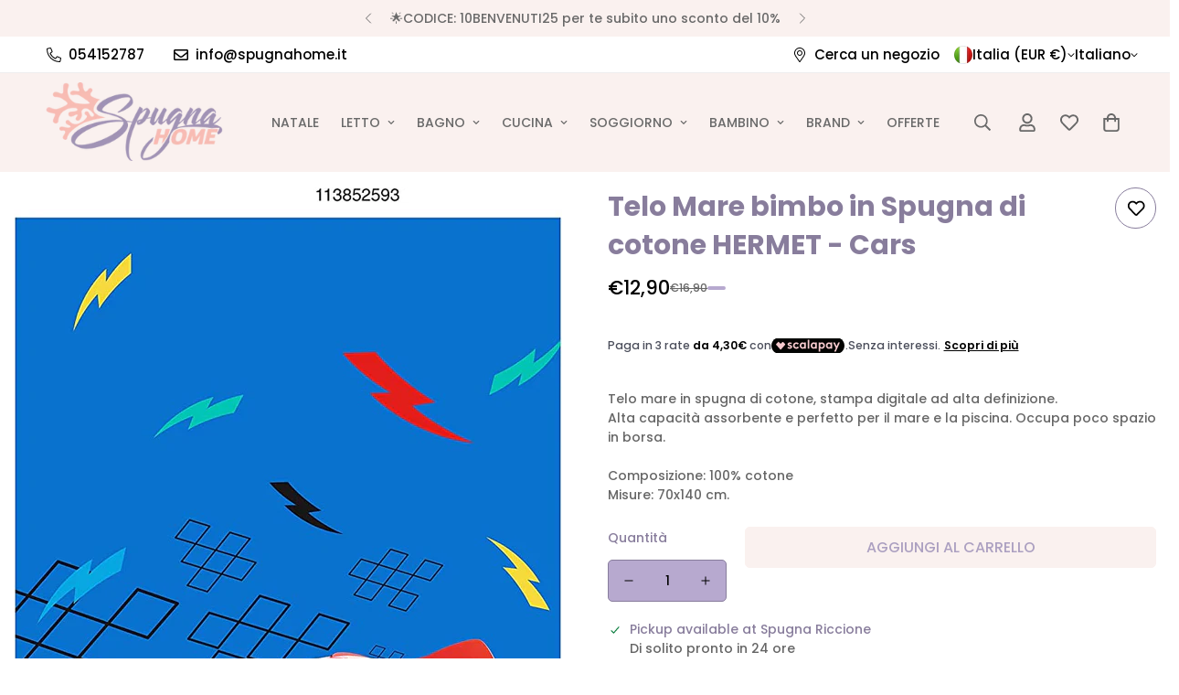

--- FILE ---
content_type: text/javascript
request_url: https://cdn.scalapay.com/widget/v5/js/scalapay-widget.js
body_size: 89289
content:
var ya = Object.defineProperty;
var wa = (t, e, n) => e in t ? ya(t, e, { enumerable: !0, configurable: !0, writable: !0, value: n }) : t[e] = n;
var Re = (t, e, n) => wa(t, typeof e != "symbol" ? e + "" : e, n);
const xa = (t, e) => t === e, z = Symbol("solid-proxy"), ba = typeof Proxy == "function", Mt = Symbol("solid-track"), Qt = {
  equals: xa
};
let Lt = null, pn = xn;
const ot = 1, te = 2, _n = {
  owned: null,
  cleanups: null,
  context: null,
  owner: null
}, ue = {};
var H = null;
let de = null, va = null, T = null, W = null, et = null, se = 0;
function Nt(t, e) {
  const n = T, a = H, r = t.length === 0, i = e === void 0 ? a : e, s = r ? _n : {
    owned: null,
    cleanups: null,
    context: i ? i.context : null,
    owner: i
  }, o = r ? t : () => t(() => q(() => Rt(s)));
  H = s, T = null;
  try {
    return ut(o, !0);
  } finally {
    T = n, H = a;
  }
}
function B(t, e) {
  e = e ? Object.assign({}, Qt, e) : Qt;
  const n = {
    value: t,
    observers: null,
    observerSlots: null,
    comparator: e.equals || void 0
  }, a = (r) => (typeof r == "function" && (r = r(n.value)), wn(n, r));
  return [yn.bind(n), a];
}
function fn(t, e, n) {
  const a = Ut(t, e, !0, ot);
  Pt(a);
}
function M(t, e, n) {
  const a = Ut(t, e, !1, ot);
  Pt(a);
}
function mt(t, e, n) {
  pn = La;
  const a = Ut(t, e, !1, ot);
  (!n || !n.render) && (a.user = !0), et ? et.push(a) : Pt(a);
}
function C(t, e, n) {
  n = n ? Object.assign({}, Qt, n) : Qt;
  const a = Ut(t, e, !0, 0);
  return a.observers = null, a.observerSlots = null, a.comparator = n.equals || void 0, Pt(a), yn.bind(a);
}
function Ca(t) {
  return t && typeof t == "object" && "then" in t;
}
function Sa(t, e, n) {
  let a, r, i;
  typeof e == "function" ? (a = t, r = e, i = {}) : (a = !0, r = t, i = e || {});
  let s = null, o = ue, l = !1, c = "initialValue" in i, u = typeof a == "function" && C(a);
  const d = /* @__PURE__ */ new Set(), [m, y] = (i.storage || B)(i.initialValue), [S, g] = B(void 0), [w, E] = B(void 0, {
    equals: !1
  }), [v, b] = B(c ? "ready" : "unresolved");
  function L(Y, F, R, bt) {
    return s === Y && (s = null, bt !== void 0 && (c = !0), (Y === o || F === o) && i.onHydrated && queueMicrotask(
      () => i.onHydrated(bt, {
        value: F
      })
    ), o = ue, Z(F, R)), F;
  }
  function Z(Y, F) {
    ut(() => {
      F === void 0 && y(() => Y), b(F !== void 0 ? "errored" : c ? "ready" : "unresolved"), g(F);
      for (const R of d.keys()) R.decrement();
      d.clear();
    }, !1);
  }
  function at() {
    const Y = Ia, F = m(), R = S();
    if (R !== void 0 && !s) throw R;
    return T && T.user, F;
  }
  function xt(Y = !0) {
    if (Y !== !1 && l) return;
    l = !1;
    const F = u ? u() : a;
    if (F == null || F === !1) {
      L(s, q(m));
      return;
    }
    const R = o !== ue ? o : q(
      () => r(F, {
        value: m(),
        refetching: Y
      })
    );
    return Ca(R) ? (s = R, "value" in R ? (R.status === "success" ? L(s, R.value, void 0, F) : L(s, void 0, we(R.value), F), R) : (l = !0, queueMicrotask(() => l = !1), ut(() => {
      b(c ? "refreshing" : "pending"), E();
    }, !1), R.then(
      (bt) => L(R, bt, void 0, F),
      (bt) => L(R, void 0, we(bt), F)
    ))) : (L(s, R, void 0, F), R);
  }
  return Object.defineProperties(at, {
    state: {
      get: () => v()
    },
    error: {
      get: () => S()
    },
    loading: {
      get() {
        const Y = v();
        return Y === "pending" || Y === "refreshing";
      }
    },
    latest: {
      get() {
        if (!c) return at();
        const Y = S();
        if (Y && !s) throw Y;
        return m();
      }
    }
  }), u ? fn(() => xt(!1)) : xt(!1), [
    at,
    {
      refetch: xt,
      mutate: y
    }
  ];
}
function Ot(t) {
  return ut(t, !1);
}
function q(t) {
  if (T === null) return t();
  const e = T;
  T = null;
  try {
    return t();
  } finally {
    T = e;
  }
}
function oe(t) {
  mt(() => q(t));
}
function St(t) {
  return H === null || (H.cleanups === null ? H.cleanups = [t] : H.cleanups.push(t)), t;
}
function Ea(t, e) {
  Lt || (Lt = Symbol("error")), H = Ut(void 0, void 0, !0), H.context = {
    ...H.context,
    [Lt]: [e]
  };
  try {
    return t();
  } catch (n) {
    Wt(n);
  } finally {
    H = H.owner;
  }
}
function Ft() {
  return T;
}
function Aa() {
  return H;
}
function ka(t, e) {
  const n = H, a = T;
  H = t, T = null;
  try {
    return ut(e, !0);
  } catch (r) {
    Wt(r);
  } finally {
    H = n, T = a;
  }
}
const [Fo, Ro] = /* @__PURE__ */ B(!1);
function Pa(t, e) {
  const n = Symbol("context");
  return {
    id: n,
    Provider: Na(n),
    defaultValue: t
  };
}
function gn(t) {
  const e = C(t), n = C(() => xe(e()));
  return n.toArray = () => {
    const a = n();
    return Array.isArray(a) ? a : a != null ? [a] : [];
  }, n;
}
let Ia;
function yn() {
  if (this.sources && this.state)
    if (this.state === ot) Pt(this);
    else {
      const t = W;
      W = null, ut(() => ne(this), !1), W = t;
    }
  if (T) {
    const t = this.observers ? this.observers.length : 0;
    T.sources ? (T.sources.push(this), T.sourceSlots.push(t)) : (T.sources = [this], T.sourceSlots = [t]), this.observers ? (this.observers.push(T), this.observerSlots.push(T.sources.length - 1)) : (this.observers = [T], this.observerSlots = [T.sources.length - 1]);
  }
  return this.value;
}
function wn(t, e, n) {
  let a = t.value;
  return (!t.comparator || !t.comparator(a, e)) && (t.value = e, t.observers && t.observers.length && ut(() => {
    for (let r = 0; r < t.observers.length; r += 1) {
      const i = t.observers[r], s = de && de.running;
      s && de.disposed.has(i), (s ? !i.tState : !i.state) && (i.pure ? W.push(i) : et.push(i), i.observers && bn(i)), s || (i.state = ot);
    }
    if (W.length > 1e6)
      throw W = [], new Error();
  }, !1)), e;
}
function Pt(t) {
  if (!t.fn) return;
  Rt(t);
  const e = se;
  Ha(
    t,
    t.value,
    e
  );
}
function Ha(t, e, n) {
  let a;
  const r = H, i = T;
  T = H = t;
  try {
    a = t.fn(e);
  } catch (s) {
    return t.pure && (t.state = ot, t.owned && t.owned.forEach(Rt), t.owned = null), t.updatedAt = n + 1, Wt(s);
  } finally {
    T = i, H = r;
  }
  (!t.updatedAt || t.updatedAt <= n) && (t.updatedAt != null && "observers" in t ? wn(t, a) : t.value = a, t.updatedAt = n);
}
function Ut(t, e, n, a = ot, r) {
  const i = {
    fn: t,
    state: a,
    updatedAt: null,
    owned: null,
    sources: null,
    sourceSlots: null,
    cleanups: null,
    value: e,
    owner: H,
    context: H ? H.context : null,
    pure: n
  };
  return H === null || H !== _n && (H.owned ? H.owned.push(i) : H.owned = [i]), i;
}
function ee(t) {
  if (t.state === 0) return;
  if (t.state === te) return ne(t);
  if (t.suspense && q(t.suspense.inFallback)) return t.suspense.effects.push(t);
  const e = [t];
  for (; (t = t.owner) && (!t.updatedAt || t.updatedAt < se); )
    t.state && e.push(t);
  for (let n = e.length - 1; n >= 0; n--)
    if (t = e[n], t.state === ot)
      Pt(t);
    else if (t.state === te) {
      const a = W;
      W = null, ut(() => ne(t, e[0]), !1), W = a;
    }
}
function ut(t, e) {
  if (W) return t();
  let n = !1;
  e || (W = []), et ? n = !0 : et = [], se++;
  try {
    const a = t();
    return Ta(n), a;
  } catch (a) {
    n || (et = null), W = null, Wt(a);
  }
}
function Ta(t) {
  if (W && (xn(W), W = null), t) return;
  const e = et;
  et = null, e.length && ut(() => pn(e), !1);
}
function xn(t) {
  for (let e = 0; e < t.length; e++) ee(t[e]);
}
function La(t) {
  let e, n = 0;
  for (e = 0; e < t.length; e++) {
    const a = t[e];
    a.user ? t[n++] = a : ee(a);
  }
  for (e = 0; e < n; e++) ee(t[e]);
}
function ne(t, e) {
  t.state = 0;
  for (let n = 0; n < t.sources.length; n += 1) {
    const a = t.sources[n];
    if (a.sources) {
      const r = a.state;
      r === ot ? a !== e && (!a.updatedAt || a.updatedAt < se) && ee(a) : r === te && ne(a, e);
    }
  }
}
function bn(t) {
  for (let e = 0; e < t.observers.length; e += 1) {
    const n = t.observers[e];
    n.state || (n.state = te, n.pure ? W.push(n) : et.push(n), n.observers && bn(n));
  }
}
function Rt(t) {
  let e;
  if (t.sources)
    for (; t.sources.length; ) {
      const n = t.sources.pop(), a = t.sourceSlots.pop(), r = n.observers;
      if (r && r.length) {
        const i = r.pop(), s = n.observerSlots.pop();
        a < r.length && (i.sourceSlots[s] = a, r[a] = i, n.observerSlots[a] = s);
      }
    }
  if (t.tOwned) {
    for (e = t.tOwned.length - 1; e >= 0; e--) Rt(t.tOwned[e]);
    delete t.tOwned;
  }
  if (t.owned) {
    for (e = t.owned.length - 1; e >= 0; e--) Rt(t.owned[e]);
    t.owned = null;
  }
  if (t.cleanups) {
    for (e = t.cleanups.length - 1; e >= 0; e--) t.cleanups[e]();
    t.cleanups = null;
  }
  t.state = 0;
}
function we(t) {
  return t instanceof Error ? t : new Error(typeof t == "string" ? t : "Unknown error", {
    cause: t
  });
}
function Be(t, e, n) {
  try {
    for (const a of e) a(t);
  } catch (a) {
    Wt(a, n && n.owner || null);
  }
}
function Wt(t, e = H) {
  const n = Lt && e && e.context && e.context[Lt], a = we(t);
  if (!n) throw a;
  et ? et.push({
    fn() {
      Be(a, n, e);
    },
    state: ot
  }) : Be(a, n, e);
}
function xe(t) {
  if (typeof t == "function" && !t.length) return xe(t());
  if (Array.isArray(t)) {
    const e = [];
    for (let n = 0; n < t.length; n++) {
      const a = xe(t[n]);
      Array.isArray(a) ? e.push.apply(e, a) : e.push(a);
    }
    return e;
  }
  return t;
}
function Na(t, e) {
  return function(a) {
    let r;
    return M(
      () => r = q(() => (H.context = {
        ...H.context,
        [t]: a.value
      }, gn(() => a.children))),
      void 0
    ), r;
  };
}
const Oa = Symbol("fallback");
function ze(t) {
  for (let e = 0; e < t.length; e++) t[e]();
}
function Va(t, e, n = {}) {
  let a = [], r = [], i = [], s = 0, o = e.length > 1 ? [] : null;
  return St(() => ze(i)), () => {
    let l = t() || [], c = l.length, u, d;
    return l[Mt], q(() => {
      let y, S, g, w, E, v, b, L, Z;
      if (c === 0)
        s !== 0 && (ze(i), i = [], a = [], r = [], s = 0, o && (o = [])), n.fallback && (a = [Oa], r[0] = Nt((at) => (i[0] = at, n.fallback())), s = 1);
      else if (s === 0) {
        for (r = new Array(c), d = 0; d < c; d++)
          a[d] = l[d], r[d] = Nt(m);
        s = c;
      } else {
        for (g = new Array(c), w = new Array(c), o && (E = new Array(c)), v = 0, b = Math.min(s, c); v < b && a[v] === l[v]; v++) ;
        for (b = s - 1, L = c - 1; b >= v && L >= v && a[b] === l[L]; b--, L--)
          g[L] = r[b], w[L] = i[b], o && (E[L] = o[b]);
        for (y = /* @__PURE__ */ new Map(), S = new Array(L + 1), d = L; d >= v; d--)
          Z = l[d], u = y.get(Z), S[d] = u === void 0 ? -1 : u, y.set(Z, d);
        for (u = v; u <= b; u++)
          Z = a[u], d = y.get(Z), d !== void 0 && d !== -1 ? (g[d] = r[u], w[d] = i[u], o && (E[d] = o[u]), d = S[d], y.set(Z, d)) : i[u]();
        for (d = v; d < c; d++)
          d in g ? (r[d] = g[d], i[d] = w[d], o && (o[d] = E[d], o[d](d))) : r[d] = Nt(m);
        r = r.slice(0, s = c), a = l.slice(0);
      }
      return r;
    });
    function m(y) {
      if (i[d] = y, o) {
        const [S, g] = B(d);
        return o[d] = g, e(l[d], S);
      }
      return e(l[d]);
    }
  };
}
function h(t, e) {
  return q(() => t(e || {}));
}
function jt() {
  return !0;
}
const Ma = {
  get(t, e, n) {
    return e === z ? n : t.get(e);
  },
  has(t, e) {
    return e === z ? !0 : t.has(e);
  },
  set: jt,
  deleteProperty: jt,
  getOwnPropertyDescriptor(t, e) {
    return {
      configurable: !0,
      enumerable: !0,
      get() {
        return t.get(e);
      },
      set: jt,
      deleteProperty: jt
    };
  },
  ownKeys(t) {
    return t.keys();
  }
};
function me(t) {
  return (t = typeof t == "function" ? t() : t) ? t : {};
}
function Fa() {
  for (let t = 0, e = this.length; t < e; ++t) {
    const n = this[t]();
    if (n !== void 0) return n;
  }
}
function X(...t) {
  let e = !1;
  for (let s = 0; s < t.length; s++) {
    const o = t[s];
    e = e || !!o && z in o, t[s] = typeof o == "function" ? (e = !0, C(o)) : o;
  }
  if (ba && e)
    return new Proxy(
      {
        get(s) {
          for (let o = t.length - 1; o >= 0; o--) {
            const l = me(t[o])[s];
            if (l !== void 0) return l;
          }
        },
        has(s) {
          for (let o = t.length - 1; o >= 0; o--)
            if (s in me(t[o])) return !0;
          return !1;
        },
        keys() {
          const s = [];
          for (let o = 0; o < t.length; o++)
            s.push(...Object.keys(me(t[o])));
          return [...new Set(s)];
        }
      },
      Ma
    );
  const n = {}, a = /* @__PURE__ */ Object.create(null);
  for (let s = t.length - 1; s >= 0; s--) {
    const o = t[s];
    if (!o) continue;
    const l = Object.getOwnPropertyNames(o);
    for (let c = l.length - 1; c >= 0; c--) {
      const u = l[c];
      if (u === "__proto__" || u === "constructor") continue;
      const d = Object.getOwnPropertyDescriptor(o, u);
      if (!a[u])
        a[u] = d.get ? {
          enumerable: !0,
          configurable: !0,
          get: Fa.bind(n[u] = [d.get.bind(o)])
        } : d.value !== void 0 ? d : void 0;
      else {
        const m = n[u];
        m && (d.get ? m.push(d.get.bind(o)) : d.value !== void 0 && m.push(() => d.value));
      }
    }
  }
  const r = {}, i = Object.keys(a);
  for (let s = i.length - 1; s >= 0; s--) {
    const o = i[s], l = a[o];
    l && l.get ? Object.defineProperty(r, o, l) : r[o] = l ? l.value : void 0;
  }
  return r;
}
const vn = (t) => `Stale read from <${t}>.`;
function Yt(t) {
  const e = "fallback" in t && {
    fallback: () => t.fallback
  };
  return C(Va(() => t.each, t.children, e || void 0));
}
function V(t) {
  const e = t.keyed, n = C(() => t.when, void 0, void 0), a = e ? n : C(n, void 0, {
    equals: (r, i) => !r == !i
  });
  return C(
    () => {
      const r = a();
      if (r) {
        const i = t.children;
        return typeof i == "function" && i.length > 0 ? q(
          () => i(
            e ? r : () => {
              if (!q(a)) throw vn("Show");
              return n();
            }
          )
        ) : i;
      }
      return t.fallback;
    },
    void 0,
    void 0
  );
}
function Ra(t) {
  const e = gn(() => t.children), n = C(() => {
    const a = e(), r = Array.isArray(a) ? a : [a];
    let i = () => {
    };
    for (let s = 0; s < r.length; s++) {
      const o = s, l = r[s], c = i, u = C(
        () => c() ? void 0 : l.when,
        void 0,
        void 0
      ), d = l.keyed ? u : C(u, void 0, {
        equals: (m, y) => !m == !y
      });
      i = () => c() || (d() ? [o, u, l] : void 0);
    }
    return i;
  });
  return C(
    () => {
      const a = n()();
      if (!a) return t.fallback;
      const [r, i, s] = a, o = s.children;
      return typeof o == "function" && o.length > 0 ? q(
        () => o(
          s.keyed ? i() : () => {
            var c;
            if (((c = q(n)()) == null ? void 0 : c[0]) !== r) throw vn("Match");
            return i();
          }
        )
      ) : o;
    },
    void 0,
    void 0
  );
}
function Ze(t) {
  return t;
}
let Gt;
function Ba(t) {
  let e;
  const [n, a] = B(e, void 0);
  return Gt || (Gt = /* @__PURE__ */ new Set()), Gt.add(a), St(() => Gt.delete(a)), C(
    () => {
      let r;
      if (r = n()) {
        const i = t.fallback;
        return typeof i == "function" && i.length ? q(() => i(r, () => a())) : i;
      }
      return Ea(() => t.children, a);
    },
    void 0,
    void 0
  );
}
function za(t, e, n) {
  let a = n.length, r = e.length, i = a, s = 0, o = 0, l = e[r - 1].nextSibling, c = null;
  for (; s < r || o < i; ) {
    if (e[s] === n[o]) {
      s++, o++;
      continue;
    }
    for (; e[r - 1] === n[i - 1]; )
      r--, i--;
    if (r === s) {
      const u = i < a ? o ? n[o - 1].nextSibling : n[i - o] : l;
      for (; o < i; ) t.insertBefore(n[o++], u);
    } else if (i === o)
      for (; s < r; )
        (!c || !c.has(e[s])) && e[s].remove(), s++;
    else if (e[s] === n[i - 1] && n[o] === e[r - 1]) {
      const u = e[--r].nextSibling;
      t.insertBefore(n[o++], e[s++].nextSibling), t.insertBefore(n[--i], u), e[r] = n[i];
    } else {
      if (!c) {
        c = /* @__PURE__ */ new Map();
        let d = o;
        for (; d < i; ) c.set(n[d], d++);
      }
      const u = c.get(e[s]);
      if (u != null)
        if (o < u && u < i) {
          let d = s, m = 1, y;
          for (; ++d < r && d < i && !((y = c.get(e[d])) == null || y !== u + m); )
            m++;
          if (m > u - o) {
            const S = e[s];
            for (; o < u; ) t.insertBefore(n[o++], S);
          } else t.replaceChild(n[o++], e[s++]);
        } else s++;
      else e[s++].remove();
    }
  }
}
const Ue = "_$DX_DELEGATE";
function f(t, e, n, a) {
  let r;
  const i = () => {
    const o = a ? document.createElementNS("http://www.w3.org/1998/Math/MathML", "template") : document.createElement("template");
    return o.innerHTML = t, n ? o.content.firstChild.firstChild : a ? o.firstChild : o.content.firstChild;
  }, s = e ? () => q(() => document.importNode(r || (r = i()), !0)) : () => (r || (r = i())).cloneNode(!0);
  return s.cloneNode = s, s;
}
function Cn(t, e = window.document) {
  const n = e[Ue] || (e[Ue] = /* @__PURE__ */ new Set());
  for (let a = 0, r = t.length; a < r; a++) {
    const i = t[a];
    n.has(i) || (n.add(i), e.addEventListener(i, Ua));
  }
}
function k(t, e, n) {
  n == null ? t.removeAttribute(e) : t.setAttribute(e, n);
}
function U(t, e) {
  e == null ? t.removeAttribute("class") : t.className = e;
}
function We(t, e, n, a) {
  Array.isArray(n) ? (t[`$$${e}`] = n[0], t[`$$${e}Data`] = n[1]) : t[`$$${e}`] = n;
}
function Za(t, e, n) {
  return q(() => t(e, n));
}
function p(t, e, n, a) {
  if (n !== void 0 && !a && (a = []), typeof e != "function") return ae(t, e, a, n);
  M((r) => ae(t, e(), r, n), a);
}
function Ua(t) {
  let e = t.target;
  const n = `$$${t.type}`, a = t.target, r = t.currentTarget, i = (l) => Object.defineProperty(t, "target", {
    configurable: !0,
    value: l
  }), s = () => {
    const l = e[n];
    if (l && !e.disabled) {
      const c = e[`${n}Data`];
      if (c !== void 0 ? l.call(e, c, t) : l.call(e, t), t.cancelBubble) return;
    }
    return e.host && typeof e.host != "string" && !e.host._$host && e.contains(t.target) && i(e.host), !0;
  }, o = () => {
    for (; s() && (e = e._$host || e.parentNode || e.host); ) ;
  };
  if (Object.defineProperty(t, "currentTarget", {
    configurable: !0,
    get() {
      return e || document;
    }
  }), t.composedPath) {
    const l = t.composedPath();
    i(l[0]);
    for (let c = 0; c < l.length - 2 && (e = l[c], !!s()); c++) {
      if (e._$host) {
        e = e._$host, o();
        break;
      }
      if (e.parentNode === r)
        break;
    }
  } else o();
  i(a);
}
function ae(t, e, n, a, r) {
  for (; typeof n == "function"; ) n = n();
  if (e === n) return n;
  const i = typeof e, s = a !== void 0;
  if (t = s && n[0] && n[0].parentNode || t, i === "string" || i === "number") {
    if (i === "number" && (e = e.toString(), e === n))
      return n;
    if (s) {
      let o = n[0];
      o && o.nodeType === 3 ? o.data !== e && (o.data = e) : o = document.createTextNode(e), n = vt(t, n, a, o);
    } else
      n !== "" && typeof n == "string" ? n = t.firstChild.data = e : n = t.textContent = e;
  } else if (e == null || i === "boolean")
    n = vt(t, n, a);
  else {
    if (i === "function")
      return M(() => {
        let o = e();
        for (; typeof o == "function"; ) o = o();
        n = ae(t, o, n, a);
      }), () => n;
    if (Array.isArray(e)) {
      const o = [], l = n && Array.isArray(n);
      if (be(o, e, n, r))
        return M(() => n = ae(t, o, n, a, !0)), () => n;
      if (o.length === 0) {
        if (n = vt(t, n, a), s) return n;
      } else l ? n.length === 0 ? Ye(t, o, a) : za(t, n, o) : (n && vt(t), Ye(t, o));
      n = o;
    } else if (e.nodeType) {
      if (Array.isArray(n)) {
        if (s) return n = vt(t, n, a, e);
        vt(t, n, null, e);
      } else n == null || n === "" || !t.firstChild ? t.appendChild(e) : t.replaceChild(e, t.firstChild);
      n = e;
    }
  }
  return n;
}
function be(t, e, n, a) {
  let r = !1;
  for (let i = 0, s = e.length; i < s; i++) {
    let o = e[i], l = n && n[t.length], c;
    if (!(o == null || o === !0 || o === !1)) if ((c = typeof o) == "object" && o.nodeType)
      t.push(o);
    else if (Array.isArray(o))
      r = be(t, o, l) || r;
    else if (c === "function")
      if (a) {
        for (; typeof o == "function"; ) o = o();
        r = be(
          t,
          Array.isArray(o) ? o : [o],
          Array.isArray(l) ? l : [l]
        ) || r;
      } else
        t.push(o), r = !0;
    else {
      const u = String(o);
      l && l.nodeType === 3 && l.data === u ? t.push(l) : t.push(document.createTextNode(u));
    }
  }
  return r;
}
function Ye(t, e, n = null) {
  for (let a = 0, r = e.length; a < r; a++) t.insertBefore(e[a], n);
}
function vt(t, e, n, a) {
  if (n === void 0) return t.textContent = "";
  const r = a || document.createTextNode("");
  if (e.length) {
    let i = !1;
    for (let s = e.length - 1; s >= 0; s--) {
      const o = e[s];
      if (r !== o) {
        const l = o.parentNode === t;
        !i && !s ? l ? t.replaceChild(r, o) : t.insertBefore(r, n) : l && o.remove();
      } else i = !0;
    }
  } else t.insertBefore(r, n);
  return [r];
}
const Wa = "http://www.w3.org/2000/svg";
function Ya(t, e = !1) {
  return e ? document.createElementNS(Wa, t) : document.createElement(t);
}
function Da(t) {
  const { useShadow: e } = t, n = document.createTextNode(""), a = () => t.mount || document.body, r = Aa();
  let i;
  return mt(
    () => {
      i || (i = ka(r, () => C(() => t.children)));
      const s = a();
      if (s instanceof HTMLHeadElement) {
        const [o, l] = B(!1), c = () => l(!0);
        Nt((u) => p(s, () => o() ? u() : i(), null)), St(c);
      } else {
        const o = Ya(t.isSVG ? "g" : "div", t.isSVG), l = e && o.attachShadow ? o.attachShadow({
          mode: "open"
        }) : o;
        Object.defineProperty(o, "_$host", {
          get() {
            return n.parentNode;
          },
          configurable: !0
        }), p(l, i), s.appendChild(o), t.ref && t.ref(o), St(() => s.removeChild(o));
      }
    },
    void 0,
    {
      render: !0
    }
  ), n;
}
function ja(t) {
  return Object.keys(t).reduce((n, a) => {
    const r = t[a];
    return n[a] = Object.assign({}, r), En(r.value) && !$a(r.value) && !Array.isArray(r.value) && (n[a].value = Object.assign({}, r.value)), Array.isArray(r.value) && (n[a].value = r.value.slice(0)), n;
  }, {});
}
function Ga(t) {
  return t ? Object.keys(t).reduce((n, a) => {
    const r = t[a];
    return n[a] = En(r) && "value" in r ? r : {
      value: r
    }, n[a].attribute || (n[a].attribute = Xa(a)), n[a].parse = "parse" in n[a] ? n[a].parse : typeof n[a].value != "string", n;
  }, {}) : {};
}
function qa(t) {
  return Object.keys(t).reduce((n, a) => (n[a] = t[a].value, n), {});
}
function Ka(t, e) {
  const n = ja(e);
  return Object.keys(e).forEach((r) => {
    const i = n[r], s = t.getAttribute(i.attribute), o = t[r];
    s != null && (i.value = i.parse ? Sn(s) : s), o != null && (i.value = Array.isArray(o) ? o.slice(0) : o), i.reflect && De(t, i.attribute, i.value, !!i.parse), Object.defineProperty(t, r, {
      get() {
        return i.value;
      },
      set(l) {
        const c = i.value;
        i.value = l, i.reflect && De(this, i.attribute, i.value, !!i.parse);
        for (let u = 0, d = this.__propertyChangedCallbacks.length; u < d; u++)
          this.__propertyChangedCallbacks[u](r, l, c);
      },
      enumerable: !0,
      configurable: !0
    });
  }), n;
}
function Sn(t) {
  if (t)
    try {
      return JSON.parse(t);
    } catch {
      return t;
    }
}
function De(t, e, n, a) {
  if (n == null || n === !1) return t.removeAttribute(e);
  let r = a ? JSON.stringify(n) : n;
  t.__updating[e] = !0, r === "true" && (r = ""), t.setAttribute(e, r), Promise.resolve().then(() => delete t.__updating[e]);
}
function Xa(t) {
  return t.replace(/\.?([A-Z]+)/g, (e, n) => "-" + n.toLowerCase()).replace("_", "-").replace(/^-/, "");
}
function En(t) {
  return t != null && (typeof t == "object" || typeof t == "function");
}
function $a(t) {
  return Object.prototype.toString.call(t) === "[object Function]";
}
function Ja(t) {
  return typeof t == "function" && t.toString().indexOf("class") === 0;
}
let he;
function Qa(t, e) {
  const n = Object.keys(e);
  return class extends t {
    static get observedAttributes() {
      return n.map((r) => e[r].attribute);
    }
    constructor() {
      super(), this.__initialized = !1, this.__released = !1, this.__releaseCallbacks = [], this.__propertyChangedCallbacks = [], this.__updating = {}, this.props = {};
    }
    connectedCallback() {
      if (this.__initialized) return;
      this.__releaseCallbacks = [], this.__propertyChangedCallbacks = [], this.__updating = {}, this.props = Ka(this, e);
      const r = qa(this.props), i = this.Component, s = he;
      try {
        he = this, this.__initialized = !0, Ja(i) ? new i(r, {
          element: this
        }) : i(r, {
          element: this
        });
      } finally {
        he = s;
      }
    }
    async disconnectedCallback() {
      if (await Promise.resolve(), this.isConnected) return;
      this.__propertyChangedCallbacks.length = 0;
      let r = null;
      for (; r = this.__releaseCallbacks.pop(); ) r(this);
      delete this.__initialized, this.__released = !0;
    }
    attributeChangedCallback(r, i, s) {
      if (this.__initialized && !this.__updating[r] && (r = this.lookupProp(r), r in e)) {
        if (s == null && !this[r]) return;
        this[r] = e[r].parse ? Sn(s) : s;
      }
    }
    lookupProp(r) {
      if (e)
        return n.find((i) => r === i || r === e[i].attribute);
    }
    get renderRoot() {
      return this.shadowRoot || this.attachShadow({
        mode: "open"
      });
    }
    addReleaseCallback(r) {
      this.__releaseCallbacks.push(r);
    }
    addPropertyChangedCallback(r) {
      this.__propertyChangedCallbacks.push(r);
    }
  };
}
function tr(t, e = {}, n = {}) {
  const {
    BaseElement: a = HTMLElement,
    extension: r,
    customElements: i = window.customElements
  } = n;
  return (s) => {
    if (!t) throw new Error("tag is required to register a Component");
    let o = i.get(t);
    return o ? (o.prototype.Component = s, o) : (o = Qa(a, Ga(e)), o.prototype.Component = s, o.prototype.registeredTag = t, i.define(t, o, r), o);
  };
}
function er(t) {
  const e = Object.keys(t), n = {};
  for (let a = 0; a < e.length; a++) {
    const [r, i] = B(t[e[a]]);
    Object.defineProperty(n, e[a], {
      get: r,
      set(s) {
        i(() => s);
      }
    });
  }
  return n;
}
function nr(t) {
  if (t.assignedSlot && t.assignedSlot._$owner) return t.assignedSlot._$owner;
  let e = t.parentNode;
  for (; e && !e._$owner && !(e.assignedSlot && e.assignedSlot._$owner); )
    e = e.parentNode;
  return e && e.assignedSlot ? e.assignedSlot._$owner : t._$owner;
}
function ar(t) {
  return (e, n) => {
    const { element: a } = n;
    return Nt((r) => {
      const i = er(e);
      a.addPropertyChangedCallback((o, l) => i[o] = l), a.addReleaseCallback(() => {
        a.renderRoot.textContent = "", r();
      });
      const s = t(i, n);
      return p(a.renderRoot, s);
    }, nr(a));
  };
}
function He(t, e, n) {
  return arguments.length === 2 && (n = e, e = {}), tr(t, e)(ar(n));
}
var An = /* @__PURE__ */ ((t) => (t.PRODUCTION = "production", t.STAGING = "staging", t.INTEGRATION = "integration", t.DEVELOPMENT = "development", t))(An || {});
function kn(t) {
  return !(t && !Object.values(An).includes(t));
}
function Pn(t) {
  return t && t !== "production" ? `.${t}` : "";
}
var Te = /* @__PURE__ */ ((t) => (t.ONLINE = "online", t.OFFLINE = "offline", t))(Te || {}), _ = /* @__PURE__ */ ((t) => (t.PAY_IN_THREE = "pay-in-3", t.PAY_IN_FOUR = "pay-in-4", t.PAY_NOW_CHECKOUT = "pay-now-checkout", t.PAY_LATER = "later", t.PAY_IN_X = "pay-in-x", t))(_ || {}), _t = /* @__PURE__ */ ((t) => (t.DEUTSCHE_BANK = "deutsche_bank", t.BBVA = "bbva", t))(_t || {});
class rr extends Error {
  constructor(e) {
    super(e), this.name = "NoMerchantConfigurationFound";
  }
}
class ir extends Error {
  constructor(e) {
    super(e), this.name = "ConfigurationEnvironmentNotSupported";
  }
}
const re = [
  {
    type: Te.ONLINE,
    product: _.PAY_IN_THREE,
    numberOfInstallments: 3,
    frequency: {
      number: 1,
      frequencyType: "monthly"
    },
    isStackable: !0,
    configuration: {
      splitFee: !1,
      minimumAmount: {
        amount: 5,
        currency: "EUR"
      },
      maximumAmount: {
        amount: 3500,
        currency: "EUR"
      }
    }
  }
];
async function sr(t) {
  try {
    if (!kn(t.environment))
      throw new ir(
        `Environment ${t.environment} for merchant token ${t.merchantToken} not supported`
      );
    const e = t.merchantToken, r = `https://${`cdn${Pn(t.environment)}.scalapay.com`}/widget/configurations/${e}/widget_configuration.json`, i = await fetch(r, {
      method: "GET",
      headers: { "Content-Type": "application/json" }
    });
    if (!i.ok)
      throw new rr(
        `Failed to fetch merchant configuration for merchant token ${e}`
      );
    return i.json();
  } catch (e) {
    return console.warn(e), re;
  }
}
const or = `.skeleton__container {
  display: flex;
  flex-direction: column;
  gap: 4px;
}

@keyframes skeleton-loading {
  0% {
    background-position: 100% 0;
  }
  100% {
    background-position: -100% 0;
  }
}

.skeleton {
  background: linear-gradient(
    90deg,
    rgba(221, 221, 221, 0.6) 25%,
    rgba(255, 255, 255, 0.6) 50%,
    #ddda 75%
  );
  background-size: 200% 100%;
  animation: skeleton-loading 1.3s infinite linear;
  cursor: progress;
}
`;
var lr = /* @__PURE__ */ f("<style>"), cr = /* @__PURE__ */ f("<div class=skeleton__container>"), ur = /* @__PURE__ */ f("<div role=alert aria-busy=true>");
const dr = (t) => {
  const e = X({
    width: "300px",
    height: "20px",
    className: "",
    borderRadius: "0.25rem",
    numberOfLines: 1
  }, t), n = C(() => Array.from({
    length: e.numberOfLines
  }, (a, r) => r + 1));
  return [(() => {
    var a = lr();
    return p(a, or), a;
  })(), (() => {
    var a = cr();
    return p(a, h(Yt, {
      get each() {
        return n();
      },
      children: () => (() => {
        var r = ur();
        return M((i) => {
          var s = `skeleton ${e.className}`, o = e.width, l = e.height, c = e.borderRadius, u = e.height;
          return s !== i.e && U(r, i.e = s), o !== i.t && ((i.t = o) != null ? r.style.setProperty("width", o) : r.style.removeProperty("width")), l !== i.a && ((i.a = l) != null ? r.style.setProperty("height", l) : r.style.removeProperty("height")), c !== i.o && ((i.o = c) != null ? r.style.setProperty("border-radius", c) : r.style.removeProperty("border-radius")), u !== i.i && ((i.i = u) != null ? r.style.setProperty("min-height", u) : r.style.removeProperty("min-height")), i;
        }, {
          e: void 0,
          t: void 0,
          a: void 0,
          o: void 0,
          i: void 0
        }), r;
      })()
    })), a;
  })()];
}, Le = (t) => {
  if (!t.merchantToken)
    return console.warn("To show the widget properly, the merchant-token property is required."), C(() => t.children(re));
  const e = () => ({
    merchantToken: t.merchantToken,
    environment: t.environment
  }), [n] = Sa(e, sr);
  return h(V, {
    get when() {
      return !n.loading;
    },
    get fallback() {
      return h(dr, {
        get numberOfLines() {
          return t.skeletonSize ?? 1;
        }
      });
    },
    get children() {
      return t.children(n() ?? re);
    }
  });
};
var lt = /* @__PURE__ */ ((t) => (t.EN = "en", t.IT = "it", t.PT = "pt", t.DE = "de", t.FR = "fr", t.ES = "es", t))(lt || {}), Xt = /* @__PURE__ */ ((t) => (t.LB = "fr", t.CA = "es", t.EU = "es", t.GL = "es", t.OC = "es", t.RM = "it", t))(Xt || {});
const it = "en", pe = {
  en: {
    // Product widget
    "product_widget:pay_in_3": 'Pay in 3 installments <span class="{{textStyle}}">of {{installmentAmount}}</span> with',
    "product_widget:pay_in_4": 'Pay in 4{{feeStar}} installments <span class="{{textStyle}}">of {{installmentAmount}}</span> with',
    "product_widget:pay_in_3_pay_in_4": 'Pay in 3 or 4{{feeStar}} installments <span class="{{textStyle}}">of {{installmentAmount}}</span> with',
    "product_widget:pay_in_4_service_fee_single": "*A service fee of up to {{feeAmount}} may apply.",
    "product_widget:pay_in_4_service_fee_single_no_amount": "*A service fee may apply.",
    "product_widget:learn_more": "Learn more",
    "product_widget:no_interest": "Interest-free.",
    // Product widget no installments
    "product_widget:pay_in_3_no_installments": "Pay in 3 installments with",
    "product_widget:pay_in_4_no_installments": "Pay in 4{{feeStar}} installments with",
    "product_widget:pay_in_3_pay_in_4_no_installments": "Pay in 3 or 4{{feeStar}} installments with",
    "product_widget:pay_in_3_pay_in_4_pay_now_checkout": 'Pay in 3 or 4 installments or now, starting from <strong class="text-black">{{installmentAmount}}</strong>.Interest-free.',
    "product_widget:pay_in_3_pay_now_checkout": 'Pay in 3 installments or now, starting from <strong class="text-black">{{installmentAmount}}</strong>.Interest-free.',
    "product_widget:pay_in_4_pay_now_checkout": 'Pay in 4 installments or now, starting from <strong class="text-black">{{installmentAmount}}</strong>.Interest-free.',
    "product_widget:pay_in_3_pay_in_4_pay_later": 'Pay in 3 or 4 installments or later, starting from <strong class="text-black">{{installmentAmount}}</strong>.Interest-free.',
    "product_widget:pay_in_3_pay_later": 'Pay in 3 installments or later, starting from <strong class="text-black">{{installmentAmount}}</strong>.Interest-free.',
    "product_widget:pay_in_4_pay_later": 'Pay in 3 installments or later, starting from <strong class="text-black">{{installmentAmount}}</strong>.Interest-free.',
    "product_widget:pay_now_checkout_pay_later": "Pay now or later",
    "product_widget:pay_in_3_pay_now_checkout_pay_later": 'Pay in 3 installments, starting from <strong class="text-black">{{installmentAmount}}</strong>.Interest-free.',
    "product_widget:pay_in_4_pay_now_checkout_pay_later": 'Pay in 4 installments, starting from <strong class="text-black">{{installmentAmount}}</strong>.Interest-free.',
    "product_widget:pay_in_3_pay_in_4_pay_now_checkout_pay_later": 'Pay in 3 or 4 installments, starting from <strong class="text-black">{{installmentAmount}}</strong>.Interest-free.',
    "product_widget:pay_now_checkout": "Pay now with",
    "product_widget:pay_later": "Pay later",
    "product_widget:pay_in_x": '<span class="{{textStyle}}">Or</span> pay in up to <span class="{{textStyle}}">{{maxInstallments}} installments</span> with {{lenderName}}',
    "product_widget:pay_in_x_interest_free": '<span class="{{textStyle}}">Or</span> pay in up to <span class="{{textStyle}}">{{maxInstallments}} installments interest free</span> with {{lenderName}}',
    "product_widget:pay_in_x_only": 'Pay in <span class="{{textStyle}}">up to {{maxInstallments}} installments</span> with {{lenderName}}.',
    "product_widget:pay_in_x_only_interest_free": 'Pay in <span class="{{textStyle}}">up to {{maxInstallments}} installments interest free</span> with {{lenderName}}.',
    // Checkout widget
    "checkout_widget:pay_in_3": 'Pay in 3 installments of <span class="{{textStyle}}">{{installmentAmount}}</span> without interest.',
    "checkout_widget:pay_in_4": 'Pay in 4{{feeStar}} installments of <span class="{{textStyle}}">{{installmentAmount}}</span> without interest.',
    "checkout_widget:pay_now_checkout": "Fast checkout with your account.",
    "checkout_widget:pay_later": "Pay later without interest.",
    "checkout_widget:pay_in_x": '<span class="{{textStyle}}">Or</span> pay in up to <span class="{{textStyle}}">{{maxInstallments}} installments</span> with {{lenderName}}',
    "checkout_widget:pay_in_x_interest_free": '<span class="{{textStyle}}">Or</span> pay in up to <span class="{{textStyle}}">{{maxInstallments}} installments interest free</span> with {{lenderName}}',
    "checkout_widget:pay_in_x_only": 'Pay in <span class="{{textStyle}}">up to {{maxInstallments}} installments</span> with {{lenderName}}.',
    "checkout_widget:pay_in_x_only_interest_free": 'Pay in <span class="{{textStyle}}">up to {{maxInstallments}} installments interest free</span> with {{lenderName}}.',
    "checkout_widget:accepted_methods": "We accept all major payment methods, including prepaid cards.",
    // Checkout widget no installments
    "checkout_widget:pay_in_3_no_installments": "Pay in 3 installments without interest.",
    "checkout_widget:pay_in_4_no_installments": "Pay in 4{{feeStar}} installments without interest.",
    // Checkout Title
    "checkout_title:pay_in_3": "Pay in 3 installments of {{installmentAmount}} with",
    "checkout_title:pay_in_4": "Pay in 4 installments of {{installmentAmount}} with",
    "checkout_title:pay_in_3_pay_in_4": "Pay in 3 or 4 installments of {{installmentAmount}} with",
    "checkout_title:pay_in_3_pay_in_4_pay_in_x": "Pay in 3 or 4 installments with Scalapay or up to {{maxInstallments}} with {{lenderName}}",
    // Info card
    "product_widget:pay_in_3_label": "Pay in 3 installments",
    "product_widget:pay_in_4_label": "Pay in 4 installments",
    "product_widget:pay_in_x_label": "Pay in up to {{maxInstallments}} installments",
    "product_widget:pay_now_checkout_label": "Pay now",
    "product_widget:later_label": "Pay later",
    "how_to_card:information_1": '<strong class="text-black">Choose Scalapay</strong> at Checkout.',
    "how_to_card:information_2": '<strong class="text-black">Create an account in 2 mins</strong> and <strong class="text-black">enter a payment method. </strong>',
    "how_to_card:information_3": '<strong class="text-black">Pay only the first installment</strong> and receive your order immediately.',
    "how_to_card:information_3:travel": '<strong class="text-black">Pay only the first installment</strong> and confirm your reservation right away.',
    "how_to_card:information_4": '<strong class="text-black">Enjoy your purchase</strong> and take your time to settle the remaining installments.',
    "how_to_card:information_4:travel": '<strong class="text-black">Enjoy your experience</strong> and take your time to settle the remaining installments.',
    // Pay in X Info card
    "how_to_card:pay_in_x:description": 'Buy today and split the total in up to <strong class="text-black">{{maxInstallments}} installments</strong>.<br>A simple way to manage your purchases with <strong class="text-black">more freedom</strong>.<br>Financial solution offered by {{lenderName}}',
    "how_to_card:pay_in_x:title": "What will you need?",
    "how_to_card:pay_in_x:information_1": '<strong class="text-black">ID document</strong> (Italian ID or EU driving license)',
    "how_to_card:pay_in_x:information_2": '<strong class="text-black">Italian Fiscal Code card</strong> ("Tessera sanitaria")',
    "how_to_card:pay_in_x:information_3": '<strong class="text-black">European IBAN</strong> registered to who is requests the loan',
    // Modal
    "modal:terms_and_conditions": 'Installments will be automatically charged to the payment method used. In some cases, the first installment may be higher than the remaining ones.<br/>See full T&Cs at <a href="https://www.scalapay.com/?utm_source={{utmSource}}&utm_medium=referral&utm_campaign=link-widget" target="_blank">www.scalapay.com</a>.',
    "modal:installments_card_title": "How it works?",
    "modal:close_button": "Close",
    // Installment summary
    "installment_summary:total": '<span>Total:</span> <strong class="text-black">{{total}}</strong> <sup>{{asterisk}}</sup> <strong class="text-black">{{fee}}</strong> ',
    "installment_summary:pay_now": "Today",
    "installment_summary:days-prefix": "",
    "installment_summary:days": "days",
    "installment_summary:monthly_plural": "{{numberOfInstallments}} months",
    "installment_summary:weekly_plural": "{{numberOfInstallments}} weeks",
    "installment_summary:daily_plural": "{{numberOfInstallments}} days",
    "installment_summary:monthly_single": "month",
    "installment_summary:weekly_single": "week",
    "installment_summary:daily_single": "day",
    "installment_summary:service_fee": '* A service fee of up to <strong class="text-black">{{fee}}</strong> may apply only on the first installment',
    // Interests disclaimer
    "card_summary:interests_disclaimer": "Interests rates apply",
    "card_summary:interests_disclaimer_free": '<strong class="text-black">Interest free</strong>',
    // Learn more modal
    "learn_more_modal:title": "What you love in easy installments. Interest-free."
  },
  it: {
    // Product widget
    "product_widget:pay_in_3": 'Paga in 3 rate <span class="{{textStyle}}">da {{installmentAmount}}</span> con',
    "product_widget:pay_in_4": 'Paga in 4{{feeStar}} rate <span class="{{textStyle}}">da {{installmentAmount}}</span> con',
    "product_widget:pay_in_3_pay_in_4": 'Paga in 3 o 4{{feeStar}} rate <span class="{{textStyle}}">da {{installmentAmount}}</span> con',
    "product_widget:pay_in_4_service_fee_single": "*Si applica una commissione di servizio di {{feeAmount}}.",
    "product_widget:pay_in_4_service_fee_single_no_amount": "*Si applica una commissione di servizio.",
    "product_widget:learn_more": "Scopri di più",
    "product_widget:no_interest": "Senza interessi.",
    // Product widget no installments
    "product_widget:pay_in_3_no_installments": "Paga in 3 rate con",
    "product_widget:pay_in_4_no_installments": "Paga in 4{{feeStar}} rate con",
    "product_widget:pay_in_3_pay_in_4_no_installments": "Paga in 3 o 4{{feeStar}} rate con",
    "product_widget:pay_now_checkout": "Paga ora con",
    "product_widget:pay_later": "Paga più tardi",
    "product_widget:pay_in_3_pay_in_4_pay_now_checkout": 'Paga in 3 o 4 rate, a partire da <strong class="text-black">{{installmentAmount}}</strong>. Senza interessi.',
    "product_widget:pay_in_3_pay_now_checkout": 'Paga in 3 rate, a partire da <strong class="text-black">{{installmentAmount}}</strong>. Senza interessi.',
    "product_widget:pay_in_4_pay_now_checkout": 'Paga in 4 rate, a partire da <strong class="text-black">{{installmentAmount}}</strong>. Senza interessi.',
    "product_widget:pay_in_3_pay_in_4_pay_later": 'Paga in 3 o 4 rate, a partire da <strong class="text-black">{{installmentAmount}}</strong>. Senza interessi.',
    "product_widget:pay_in_3_pay_later": 'Paga in 3 rate, a partire da <strong class="text-black">{{installmentAmount}}</strong>. Senza interessi.',
    "product_widget:pay_in_4_pay_later": 'Paga in 4 rate, a partire da <strong class="text-black">{{installmentAmount}}</strong>. Senza interessi.',
    "product_widget:pay_now_checkout_pay_later": "Paga ora o più tardi",
    "product_widget:pay_in_3_pay_now_checkout_pay_later": 'Paga in 3 rate, a partire da <strong class="text-black">{{installmentAmount}}</strong>. Senza interessi.',
    "product_widget:pay_in_4_pay_now_checkout_pay_later": 'Paga in 4 rate, a partire da <strong class="text-black">{{installmentAmount}}</strong>. Senza interessi.',
    "product_widget:pay_in_3_pay_in_4_pay_now_checkout_pay_later": 'Paga in 3 o 4 rate, a partire da <strong class="text-black">{{installmentAmount}}</strong>. Senza interessi.',
    "product_widget:pay_in_x": '<span class="{{textStyle}}">Oppure</span> paga fino a <span class="{{textStyle}}">{{maxInstallments}} rate</span> con {{lenderName}}',
    "product_widget:pay_in_x_interest_free": '<span class="{{textStyle}}">Oppure</span> paga fino a <span class="{{textStyle}}">{{maxInstallments}} rate</span> a <span class="{{textStyle}}">tasso zero</span> con {{lenderName}}',
    "product_widget:pay_in_x_only": 'Paga <span class="{{textStyle}}">fino a {{maxInstallments}} rate</span> con {{lenderName}}.',
    "product_widget:pay_in_x_only_interest_free": 'Paga <span class="{{textStyle}}">fino a {{maxInstallments}} installments</span> a <span class="{{textStyle}}">tasso zero</span> con {{lenderName}}.',
    // Checkout widget
    "checkout_widget:pay_in_3": "Paga in 3 rate da <span class='{{textStyle}}'>{{installmentAmount}}</span> senza interessi.",
    "checkout_widget:pay_in_4": "Paga in 4{{feeStar}} rate da <span class='{{textStyle}}'>{{installmentAmount}}</span> senza interessi.",
    "checkout_widget:pay_now_checkout": "Pagamento rapido con il tuo account.",
    "checkout_widget:pay_later": "Paga dopo senza interessi.",
    "checkout_widget:pay_in_x": '<span class="{{textStyle}}">Oppure</span> paga fino a <span class="{{textStyle}}">{{maxInstallments}} rate</span> con {{lenderName}}',
    "checkout_widget:pay_in_x_interest_free": '<span class="{{textStyle}}">Oppure</span> paga fino a <span class="{{textStyle}}">{{maxInstallments}} rate</span> a <span class="{{textStyle}}">tasso zero</span> con {{lenderName}}',
    "checkout_widget:pay_in_x_only": 'Paga <span class="{{textStyle}}">fino a {{maxInstallments}} rate</span> con {{lenderName}}.',
    "checkout_widget:pay_in_x_only_interest_free": 'Paga <span class="{{textStyle}}">fino a {{maxInstallments}} installments</span> a <span class="{{textStyle}}">tasso zero</span> con {{lenderName}}.',
    "checkout_widget:accepted_methods": "Accettiamo tutti i principali metodi di pagamento, incluse le carte prepagate.",
    // Checkout widget no installments
    "checkout_widget:pay_in_3_no_installments": "Paga in 3 rate senza interessi.",
    "checkout_widget:pay_in_4_no_installments": "Paga in 4{{feeStar}} rate senza interessi.",
    // Checkout Title
    "checkout_title:pay_in_3": "Paga in 3 rate da {{installmentAmount}} con",
    "checkout_title:pay_in_4": "Paga in 4 rate da {{installmentAmount}} con",
    "checkout_title:pay_in_3_pay_in_4": "Paga in 3 o 4 rate da {{installmentAmount}} con",
    "checkout_title:pay_in_3_pay_in_4_pay_in_x": "Paga in 3 o 4 rate con Scalapay o fino a {{maxInstallments}} rate con {{lenderName}}",
    // Info card
    "product_widget:pay_in_3_label": "Paga in 3 rate",
    "product_widget:pay_in_4_label": "Paga in 4 rate",
    "product_widget:pay_in_x_label": "Paga fino a {{maxInstallments}} rate",
    "product_widget:pay_now_checkout_label": "Paga ora",
    "product_widget:later_label": "Paga dopo",
    "how_to_card:information_1": "<strong class='text-black'>Scegli Scalapay</strong> al momento del checkout.",
    "how_to_card:information_2": "<strong class='text-black'>Crea un account in 2 minuti</strong> e <strong class='text-black'>aggiungi un metodo di pagamento.</strong>",
    "how_to_card:information_3": "<strong class='text-black'>Paga solo la prima rata</strong> e ricevi subito il tuo ordine.",
    "how_to_card:information_3:travel": "<strong class='text-black'>Paga solo la prima rata</strong> e conferma subito la tua prenotazione.",
    "how_to_card:information_4": "<strong class='text-black'>Goditi il tuo acquisto</strong> e prenditi il tuo tempo per pagare le rate rimanenti.",
    "how_to_card:information_4:travel": "<strong class='text-black'>Goditi la tua esperienza</strong> e prenditi il tuo tempo per pagare le rate rimanenti.",
    // Pay in X Info card
    "how_to_card:pay_in_x:description": 'Acquista oggi e suddividi il totale fino a <strong class="text-black">{{maxInstallments}} rate mensili.</strong><br>Un modo semplice per gestire i tuoi acquisti con <strong class="text-black">più libertà</strong>.<br>Soluzione finanziaria offerta da {{lenderName}}',
    "how_to_card:pay_in_x:title": "Cosa ti servirà?",
    "how_to_card:pay_in_x:information_1": `<strong class="text-black">Documento di identità</strong> (carta d'identità elettronica o patente)`,
    "how_to_card:pay_in_x:information_2": '<strong class="text-black">Tessera sanitaria</strong>',
    "how_to_card:pay_in_x:information_3": '<strong class="text-black">IBAN italiano</strong> o <strong class="text-black">europeo</strong> intestato a chi richiede il finanziamento',
    // Modal
    "modal:terms_and_conditions": 'Le rate verranno addebitate automaticamente sul metodo di pagamento utilizzato. In alcuni casi, la prima rata potrebbe essere superiore alle restanti.<br/>Leggi tutti i Termini e Condizioni su <a href="https://www.scalapay.com/?utm_source={{utmSource}}&utm_medium=referral&utm_campaign=link-widget" target="_blank">www.scalapay.com</a>.',
    "modal:installments_card_title": "Come funziona?",
    "modal:close_button": "Chiudi",
    // Installment summary
    "installment_summary:total": "<span>Totale:</span> <strong class='text-black'>{{total}}</strong> <sup>{{asterisk}}</sup> <strong class='text-black'>{{fee}}</strong>",
    "installment_summary:pay_now": "Oggi",
    "installment_summary:days-prefix": "",
    "installment_summary:days": "giorni",
    "installment_summary:monthly_plural": "{{numberOfInstallments}} mesi",
    "installment_summary:weekly_plural": "{{numberOfInstallments}} settimane",
    "installment_summary:daily_plural": "{{numberOfInstallments}} giorni",
    "installment_summary:monthly_single": "mese",
    "installment_summary:weekly_single": "settimana",
    "installment_summary:daily_single": "giorno",
    "installment_summary:service_fee": "* Si applica una commissione di <strong class='text-black'>{{fee}}</strong> solo sulla prima rata",
    // Interests disclaimer
    "card_summary:interests_disclaimer": 'Si applicano <strong class="text-black">TAN</strong> e <strong class="text-black">TAEG</strong>',
    "card_summary:interests_disclaimer_free": 'A <strong class="text-black">Tasso Zero</strong>',
    // Learn more modal
    "learn_more_modal:title": "Quello che ami in comode rate. Senza interessi."
  },
  pt: {
    // Product widget
    "product_widget:pay_in_3": 'Paga em 3 prestações <span class="{{textStyle}}">de {{installmentAmount}}</span> com',
    "product_widget:pay_in_4": 'Paga em 4 prestações <span class="{{textStyle}}">de {{installmentAmount}}</span> com',
    "product_widget:pay_in_3_pay_in_4": 'Paga em 3 ou 4 prestações <span class="{{textStyle}}">de {{installmentAmount}}</span> com',
    "product_widget:pay_in_4_service_fee_single": "",
    "product_widget:pay_in_4_service_fee_single_no_amount": "",
    "product_widget:learn_more": "Saber mais",
    "product_widget:no_interest": "Sem juros.",
    // Product widget no installments
    "product_widget:pay_in_3_no_installments": "Paga em 3 prestações com",
    "product_widget:pay_in_4_no_installments": "Paga em 4 prestações com",
    "product_widget:pay_in_3_pay_in_4_no_installments": "Paga em 3 ou 4 prestações com",
    "product_widget:pay_now_checkout": "Paga agora com",
    "product_widget:pay_later": "Paga depois",
    "product_widget:pay_in_3_pay_in_4_pay_now_checkout": 'Paga em 3 ou 4 prestações, a partir de <strong class="text-black">{{installmentAmount}}</strong>. Sem juros.',
    "product_widget:pay_in_3_pay_now_checkout": 'Paga em 3 prestações, a partir de <strong class="text-black">{{installmentAmount}}</strong>. Sem juros.',
    "product_widget:pay_in_4_pay_now_checkout": 'Paga em 4 prestações, a partir de <strong class="text-black">{{installmentAmount}}</strong>. Sem juros.',
    "product_widget:pay_in_3_pay_in_4_pay_later": 'Paga em 3 ou 4 prestações, a partir de <strong class="text-black">{{installmentAmount}}</strong>. Sem juros.',
    "product_widget:pay_in_3_pay_later": 'Paga em 3 prestações, a partir de <strong class="text-black">{{installmentAmount}}</strong>. Sem juros.',
    "product_widget:pay_in_4_pay_later": 'Paga em 4 prestações, a partir de <strong class="text-black">{{installmentAmount}}</strong>. Sem juros.',
    "product_widget:pay_now_checkout_pay_later": "Paga agora ou depois",
    "product_widget:pay_in_3_pay_now_checkout_pay_later": 'Paga em 3 prestações, a partir de <strong class="text-black">{{installmentAmount}}</strong>. Sem juros.',
    "product_widget:pay_in_4_pay_now_checkout_pay_later": 'Paga em 4 prestações, a partir de <strong class="text-black">{{installmentAmount}}</strong>. Sem juros.',
    "product_widget:pay_in_3_pay_in_4_pay_now_checkout_pay_later": 'Paga em 3 ou 4 prestações, a partir de <strong class="text-black">{{installmentAmount}}</strong>. Sem juros.',
    "product_widget:pay_in_x": '<span class="{{textStyle}}">Ou</span> paga até <span class="{{textStyle}}">{{maxInstallments}} prestações</span> com {{lenderName}}',
    "product_widget:pay_in_x_interest_free": '<span class="{{textStyle}}">Ou</span> paga até <span class="{{textStyle}}">{{maxInstallments}} prestações sem juros</span> com {{lenderName}}',
    "product_widget:pay_in_x_only": 'Paga <span class="{{textStyle}}">até {{maxInstallments}} prestações</span> com {{lenderName}}.',
    "product_widget:pay_in_x_only_interest_free": 'Paga <span class="{{textStyle}}">até {{maxInstallments}} prestações sem juros</span> com {{lenderName}}.',
    // Checkout widget
    "checkout_widget:pay_in_3": "Paga em 3 prestações de <span class='{{textStyle}}'>{{installmentAmount}}</span> sem juros.",
    "checkout_widget:pay_in_4": "Paga em 4 prestações de <span class='{{textStyle}}'>{{installmentAmount}}</span> sem juros.",
    "checkout_widget:pay_now_checkout": "Checkout rápido com a tua conta.",
    "checkout_widget:pay_later": "Paga depois sem juros.",
    "checkout_widget:pay_in_x": '<span class="{{textStyle}}">Ou</span> paga até <span class="{{textStyle}}">{{maxInstallments}} prestações</span> com {{lenderName}}',
    "checkout_widget:pay_in_x_interest_free": '<span class="{{textStyle}}">Ou</span> paga até <span class="{{textStyle}}">{{maxInstallments}} prestações sem juros</span> com {{lenderName}}',
    "checkout_widget:pay_in_x_only": 'Paga <span class="{{textStyle}}">até {{maxInstallments}} prestações</span> com {{lenderName}}.',
    "checkout_widget:pay_in_x_only_interest_free": 'Paga <span class="{{textStyle}}">até {{maxInstallments}} prestações sem juros</span> com {{lenderName}}.',
    "checkout_widget:accepted_methods": "Aceitamos todos os principais métodos de pagamento.",
    // Checkout widget no installments
    "checkout_widget:pay_in_3_no_installments": "Paga em 3 prestações sem juros.",
    "checkout_widget:pay_in_4_no_installments": "Paga em 4 prestações sem juros.",
    // Checkout Title
    "checkout_title:pay_in_3": "Paga em 3 prestações de {{installmentAmount}} com",
    "checkout_title:pay_in_4": "Paga em 4 prestações de {{installmentAmount}} com",
    "checkout_title:pay_in_3_pay_in_4": "Paga em 3 ou 4 prestações de {{installmentAmount}} com",
    "checkout_title:pay_in_3_pay_in_4_pay_in_x": "Paga em 3 ou 4 prestações com Scalapay ou até {{maxInstallments}} prestações com {{lenderName}}",
    // Info card
    "product_widget:pay_in_3_label": "Paga em 3 prestações",
    "product_widget:pay_in_4_label": "Paga em 4 prestações",
    "product_widget:pay_in_x_label": "Paga até {{maxInstallments}} prestações",
    "product_widget:pay_now_checkout_label": "Paga agora",
    "product_widget:later_label": "Paga depois",
    "how_to_card:information_1": "<strong class='text-black'>No momento do pagamento</strong>, seleciona a Scalapay.",
    "how_to_card:information_2": "<strong class='text-black'>Cria uma conta em 2 minutos</strong> e <strong class='text-black'>adiciona um cartão bancário.</strong>",
    "how_to_card:information_3": "<strong class='text-black'>Paga apenas a primeira prestação</strong> e recebe o teu pedido imediatamente.",
    "how_to_card:information_3:travel": "<strong class='text-black'>Paga apenas a primeira prestação</strong> e recebe o teu pedido imediatamente.",
    "how_to_card:information_4": "<strong class='text-black'>Aproveita a tua compra</strong> e paga ao teu ritmo as restantes prestações.",
    "how_to_card:information_4:travel": "<strong class='text-black'>Aproveita a tua experiência</strong> e paga ao teu ritmo as restantes prestações.",
    // Pay in X Info card
    "how_to_card:pay_in_x:description": 'Compre hoje e divida o total em até <strong class="text-black">{{maxInstallments}} prestações.</strong><br>Uma maneira simples de gerir as suas compras com <strong class="text-black">mais liberdade</strong>.<br>Solução financeira oferecida por {{lenderName}}',
    "how_to_card:pay_in_x:title": "O que vais precisar?",
    "how_to_card:pay_in_x:information_1": '<strong class="text-black">Documento de identificação</strong> (Identiciação italiana ou Carta de Conduzir italiana)',
    "how_to_card:pay_in_x:information_2": '<strong class="text-black">Código Fiscal Italiano</strong> ("NIF" italiano)',
    "how_to_card:pay_in_x:information_3": '<strong class="text-black">IBAN europeu</strong> registado no nome do solicitante',
    // Modal
    "modal:terms_and_conditions": 'As prestações serão cobradas automaticamente de acordo com o cartão bancário utilizado. Em alguns casos, a primeira prestação pode ser superior às restantes.<br/>Consulta os T&Cs completos em <a href="https://www.scalapay.com/?utm_source={{utmSource}}&utm_medium=referral&utm_campaign=link-widget" target="_blank">www.scalapay.com</a>.',
    "modal:installments_card_title": "Como funciona?",
    "modal:close_button": "Fechar",
    // Installment summary
    "installment_summary:total": "<span>Total:</span> <strong class='text-black'>{{total}}</strong> <sup>{{asterisk}}</sup> <strong class='text-black'>{{fee}}</strong>",
    "installment_summary:pay_now": "Hoje",
    "installment_summary:days-prefix": "Em",
    "installment_summary:days": "dias",
    "installment_summary:monthly_plural": "{{numberOfInstallments}} meses",
    "installment_summary:weekly_plural": "{{numberOfInstallments}} semanas",
    "installment_summary:daily_plural": "{{numberOfInstallments}} dias",
    "installment_summary:monthly_single": "mês",
    "installment_summary:weekly_single": "semana",
    "installment_summary:daily_single": "dia",
    "installment_summary:service_fee": "",
    // Interests disclaimer
    "card_summary:interests_disclaimer": "Aplicam-se taxas de juros",
    "card_summary:interests_disclaimer_free": '<strong class="text-black">Sem Juros</strong>',
    // Learn more modal
    "learn_more_modal:title": "O que gostas em prestações fáceis. Sem juros."
  },
  de: {
    // Product widget
    "product_widget:pay_in_3": 'Zahle in 3 bequemen Raten <span class="{{textStyle}}">à {{installmentAmount}}</span> mit',
    "product_widget:pay_in_4": 'Zahle in 4 bequemen Raten <span class="{{textStyle}}">à {{installmentAmount}}</span> mit',
    "product_widget:pay_in_3_pay_in_4": 'Zahle in 3 oder 4 Raten <span class="{{textStyle}}">à {{installmentAmount}}</span> mit',
    "product_widget:pay_in_4_service_fee_single": "",
    "product_widget:pay_in_4_service_fee_single_no_amount": "",
    "product_widget:learn_more": "Mehr erfahren",
    "product_widget:no_interest": "Zinsfrei.",
    // Product widget no installments
    "product_widget:pay_in_3_no_installments": "Zahle in 3 bequemen Raten mit",
    "product_widget:pay_in_4_no_installments": "Zahle in 4 bequemen Raten mit",
    "product_widget:pay_in_3_pay_in_4_no_installments": "Zahle in 3 oder 4 Raten mit",
    "product_widget:pay_now_checkout": "Jetzt bezahlen mit",
    "product_widget:pay_later": "Später bezahlen",
    "product_widget:pay_in_3_pay_in_4_pay_now_checkout": 'Zahlen Sie in 3 oder 4 Raten, beginnend ab <strong class="text-black">{{installmentAmount}}</strong>. Zinsfrei.',
    "product_widget:pay_in_3_pay_now_checkout": 'Zahlen Sie in 3 Raten, beginnend ab <strong class="text-black">{{installmentAmount}}</strong>. Zinsfrei.',
    "product_widget:pay_in_4_pay_now_checkout": 'Zahlen Sie in 4 Raten, beginnend ab <strong class="text-black">{{installmentAmount}}</strong>. Zinsfrei.',
    "product_widget:pay_in_3_pay_in_4_pay_later": 'Zahlen Sie in 3 oder 4 Raten, beginnend ab <strong class="text-black">{{installmentAmount}}</strong>. Zinsfrei.',
    "product_widget:pay_in_3_pay_later": 'Zahlen Sie in 3 Raten, beginnend ab <strong class="text-black">{{installmentAmount}}</strong>. Zinsfrei.',
    "product_widget:pay_in_4_pay_later": 'Zahlen Sie in 4 Raten, beginnend ab <strong class="text-black">{{installmentAmount}}</strong>. Zinsfrei.',
    "product_widget:pay_now_checkout_pay_later": "Jetzt oder später bezahlen",
    "product_widget:pay_in_3_pay_now_checkout_pay_later": 'Zahlen Sie in 3 Raten, beginnend ab <strong class="text-black">{{installmentAmount}}</strong>. Zinsfrei.',
    "product_widget:pay_in_4_pay_now_checkout_pay_later": 'Zahlen Sie in 4 Raten, beginnend ab <strong class="text-black">{{installmentAmount}}</strong>. Zinsfrei.',
    "product_widget:pay_in_3_pay_in_4_pay_now_checkout_pay_later": 'Zahlen Sie in 3 oder 4 Raten, beginnend ab <strong class="text-black">{{installmentAmount}}</strong>. Zinsfrei.',
    "product_widget:pay_in_x": '<span class="{{textStyle}}">Oder</span> zahle in bis zu <span class="{{textStyle}}">{{maxInstallments}} Raten</span> mit {{lenderName}}',
    "product_widget:pay_in_x_interest_free": '<span class="{{textStyle}}">Oder</span> zahle in bis zu <span class="{{textStyle}}">{{maxInstallments}} Raten zinsfrei</span> mit {{lenderName}}',
    "product_widget:pay_in_x_only": 'Zahle in <span class="{{textStyle}}">bis zu {{maxInstallments}} Raten</span> mit {{lenderName}}.',
    "product_widget:pay_in_x_only_interest_free": 'Zahle in <span class="{{textStyle}}">bis zu {{maxInstallments}} Raten zinsfrei</span> mit {{lenderName}}.',
    // Checkout widget
    "checkout_widget:pay_in_3": "Zahle in 3 Raten von <span class='{{textStyle}}'>{{installmentAmount}}</span> zinsfrei.",
    "checkout_widget:pay_in_4": "Zahle in 4 Raten von <span class='{{textStyle}}'>{{installmentAmount}}</span> zinsfrei.",
    "checkout_widget:pay_now_checkout": "Schneller Checkout mit deinem Konto.",
    "checkout_widget:pay_later": "Später zahlen ohne Zinsen.",
    "checkout_widget:pay_in_x": '<span class="{{textStyle}}">Oder</span> zahle in bis zu <span class="{{textStyle}}">{{maxInstallments}} Raten</span> mit {{lenderName}}',
    "checkout_widget:pay_in_x_interest_free": '<span class="{{textStyle}}">Oder</span> zahle in bis zu <span class="{{textStyle}}">{{maxInstallments}} Raten zinsfrei</span> mit {{lenderName}}',
    "checkout_widget:pay_in_x_only": 'Zahle in <span class="{{textStyle}}">bis zu {{maxInstallments}} Raten</span> mit {{lenderName}}.',
    "checkout_widget:pay_in_x_only_interest_free": 'Zahle in <span class="{{textStyle}}">bis zu {{maxInstallments}} Raten zinsfrei</span> mit {{lenderName}}.',
    "checkout_widget:accepted_methods": "Wir akzeptieren alle gängigen Zahlungsmethoden, einschließlich Prepaid-Karten.",
    // Checkout widget no installments
    "checkout_widget:pay_in_3_no_installments": "Zahle in 3 Raten zinsfrei.",
    "checkout_widget:pay_in_4_no_installments": "Zahle in 4 Raten zinsfrei.",
    // Checkout Title
    "checkout_title:pay_in_3": "Zahle in 3 bequemen Raten à {{installmentAmount}} mit",
    "checkout_title:pay_in_4": "Zahle in 4 bequemen Raten à {{installmentAmount}} mit",
    "checkout_title:pay_in_3_pay_in_4": "Zahle in 3 oder 4 bequemen Raten à {{installmentAmount}} mit",
    "checkout_title:pay_in_3_pay_in_4_pay_in_x": "Zahle in 3 oder 4 bequemen Raten mit Scalapay oder zahle in bis zu {{maxInstallments}} Raten mit {{lenderName}}",
    // Info card
    "product_widget:pay_in_3_label": "Zahle in 3 Raten",
    "product_widget:pay_in_4_label": "Zahle in 4 Raten",
    "product_widget:pay_in_x_label": "Zahle bis zu {{maxInstallments}} Raten",
    "product_widget:pay_now_checkout_label": "Jetzt zahlen",
    "product_widget:later_label": "Später zahlen",
    "how_to_card:information_1": "<strong class='text-black'>Scalapay</strong> beim Checkout auswählen.",
    "how_to_card:information_2": "<strong class='text-black'>Erstelle in 2 Minuten ein Konto</strong> und <strong class='text-black'>füge eine Zahlungsmethode hinzu.</strong>",
    "how_to_card:information_3": "<strong class='text-black'>Bezahle nur die erste Rate</strong> und erhalte deine Bestellung sofort.",
    "how_to_card:information_3:travel": "<strong class='text-black'>Bezahle nur die erste Rate</strong> und bestätigen Sie Ihre Reservierung sofort.",
    "how_to_card:information_4": "<strong class='text-black'>Genieße deinen Einkauf</strong> und nimm dir Zeit, die restlichen Raten zu bezahlen.",
    "how_to_card:information_4:travel": "<strong class='text-black'>Genießen Sie Ihr Erlebnis</strong> und nehmen Sie sich Zeit, die restlichen Raten zu zahlen.",
    // Pay in X Info card
    "how_to_card:pay_in_x:description": 'Kaufen Sie noch heute und teilen Sie den Gesamtbetrag in bis zu <strong class="text-black">{{maxInstallments}} Raten auf.</strong><br>Eine einfache Möglichkeit, Ihre Einkäufe mit mehr <strong class="text-black">Freiheit zu verwalten</strong>.<br>Finanzierungslösung angeboten von {{lenderName}}',
    "how_to_card:pay_in_x:title": "Was benötigen Sie?",
    "how_to_card:pay_in_x:information_1": '<strong class="text-black">Ausweisdokument</strong> (Italienische Personalausweis oder EU-Führerschein)',
    "how_to_card:pay_in_x:information_2": '<strong class="text-black">Italienische Steuernummer</strong> ("Tessera sanitaria“)',
    "how_to_card:pay_in_x:information_3": '<strong class="text-black">Europäische IBAN</strong>, die auf den Namen des Kreditantragstellers registriert ist',
    // Modal
    "modal:terms_and_conditions": 'Die Raten werden automatisch über die gewählte Zahlungsmethode abgerechnet. In einigen Fällen kann die erste Rate höher ausfallen als die folgenden.<br/>Lies alle ABG auf <a href="https://www.scalapay.com/?utm_source={{utmSource}}&utm_medium=referral&utm_campaign=link-widget" target="_blank">www.scalapay.com</a>.',
    "modal:installments_card_title": "Wie funktioniert es?",
    "modal:close_button": "Schließen",
    // Installment summary
    "installment_summary:total": "<span>Gesamt:</span> <strong class='text-black'>{{total}}</strong> <sup>{{asterisk}}</sup> <strong class='text-black'>{{fee}}</strong>",
    "installment_summary:pay_now": "Heute",
    "installment_summary:days-prefix": "",
    "installment_summary:days": "Tage",
    "installment_summary:monthly_plural": "{{numberOfInstallments}} Monate",
    "installment_summary:weekly_plural": "{{numberOfInstallments}} Wochen",
    "installment_summary:daily_plural": "{{numberOfInstallments}} Tage",
    "installment_summary:monthly_single": "Monat",
    "installment_summary:weekly_single": "Woche",
    "installment_summary:daily_single": "Tag",
    "installment_summary:service_fee": "",
    // Interests disclaimer
    "card_summary:interests_disclaimer": 'Es gelten Sollzins <strong class="text-black">(TAN)</strong> und Effektivzins <strong class="text-black">(TAEG)</strong>',
    "card_summary:interests_disclaimer_free": '<strong class="text-black">Zinsfrei</strong>',
    // Learn more modal
    "learn_more_modal:title": "Was du liebst, in bequemen Raten. Zinsfrei."
  },
  fr: {
    // Product widget
    "product_widget:pay_in_3": 'Payez en 3 fois <span class="{{textStyle}}">{{installmentAmount}}</span> avec',
    "product_widget:pay_in_4": 'Payez en 4{{feeStar}} fois <span class="{{textStyle}}">{{installmentAmount}}</span> avec',
    "product_widget:pay_in_3_pay_in_4": 'Payez en 3 ou 4{{feeStar}} fois <span class="{{textStyle}}">{{installmentAmount}}</span> avec',
    "product_widget:pay_in_4_service_fee_single": "*Des frais de service de {{feeAmount}} s'appliquent.",
    "product_widget:pay_in_4_service_fee_single_no_amount": "*Des frais de service s'appliquent.",
    "product_widget:learn_more": "En savoir plus",
    "product_widget:no_interest": "Sans intérêts.",
    // Product widget no installments
    "product_widget:pay_in_3_no_installments": "Payez en 3 fois avec",
    "product_widget:pay_in_4_no_installments": "Payez en 4{{feeStar}} fois avec",
    "product_widget:pay_in_3_pay_in_4_no_installments": "Payez en 3 ou 4{{feeStar}} fois avec",
    "product_widget:pay_now_checkout": "Payez maintenant avec",
    "product_widget:pay_later": "Payez plus tard",
    "product_widget:pay_in_3_pay_in_4_pay_now_checkout": 'Payez en 3 ou 4 fois, à partir de <strong class="text-black">{{installmentAmount}}</strong>. Sans intérêts.',
    "product_widget:pay_in_3_pay_now_checkout": 'Payez en 3 fois, à partir de <strong class="text-black">{{installmentAmount}}</strong>. Sans intérêts.',
    "product_widget:pay_in_4_pay_now_checkout": 'Payez en 4 fois, à partir de <strong class="text-black">{{installmentAmount}}</strong>. Sans intérêts.',
    "product_widget:pay_in_3_pay_in_4_pay_later": 'Payez en 3 ou 4 fois, à partir de <strong class="text-black">{{installmentAmount}}</strong>. Sans intérêts.',
    "product_widget:pay_in_3_pay_later": 'Payez en 3 fois, à partir de <strong class="text-black">{{installmentAmount}}</strong>. Sans intérêts.',
    "product_widget:pay_in_4_pay_later": 'Payez en 4 fois, à partir de <strong class="text-black">{{installmentAmount}}</strong>. Sans intérêts.',
    "product_widget:pay_now_checkout_pay_later": "Payez maintenant ou plus tard",
    "product_widget:pay_in_3_pay_now_checkout_pay_later": 'Payez en 3 fois, à partir de <strong class="text-black">{{installmentAmount}}</strong>. Sans intérêts.',
    "product_widget:pay_in_4_pay_now_checkout_pay_later": 'Payez en 4 fois, à partir de <strong class="text-black">{{installmentAmount}}</strong>. Sans intérêts.',
    "product_widget:pay_in_3_pay_in_4_pay_now_checkout_pay_later": 'Payez en 3 ou 4 fois, à partir de <strong class="text-black">{{installmentAmount}}</strong>. Sans intérêts.',
    "product_widget:pay_in_x": `<span class="{{textStyle}}">Ou</span> payez jusqu'à <span class="{{textStyle}}">{{maxInstallments}} fois</span> avec {{lenderName}}`,
    "product_widget:pay_in_x_interest_free": `<span class="{{textStyle}}">Ou</span> payez jusqu'à <span class="{{textStyle}}">{{maxInstallments}} fois sans frais</span> avec {{lenderName}}`,
    "product_widget:pay_in_x_only": `Payez <span class="{{textStyle}}">jusqu'à {{maxInstallments}} fois</span> avec {{lenderName}}.`,
    "product_widget:pay_in_x_only_interest_free": `Payez <span class="{{textStyle}}">jusqu'à {{maxInstallments}} fois sans frais</span> avec {{lenderName}}.`,
    // Checkout widget
    "checkout_widget:pay_in_3": "Payez en 3 fois <span class='{{textStyle}}'>{{installmentAmount}}</span> sans intérêts.",
    "checkout_widget:pay_in_4": "Payez en 4{{feeStar}} fois <span class='{{textStyle}}'>{{installmentAmount}}</span> sans intérêts.",
    "checkout_widget:pay_now_checkout": "Paiement rapide avec votre compte.",
    "checkout_widget:pay_later": "Payez plus tard sans intérêt.",
    "checkout_widget:pay_in_x": `<span class="{{textStyle}}">Ou</span> payez jusqu'à <span class="{{textStyle}}">{{maxInstallments}} fois</span> avec {{lenderName}}`,
    "checkout_widget:pay_in_x_interest_free": `<span class="{{textStyle}}">Ou</span> payez jusqu'à <span class="{{textStyle}}">{{maxInstallments}} fois sans frais</span> avec {{lenderName}}`,
    "checkout_widget:pay_in_x_only": `Payez <span class="{{textStyle}}">jusqu'à {{maxInstallments}} fois</span> avec {{lenderName}}.`,
    "checkout_widget:pay_in_x_only_interest_free": `Payez <span class="{{textStyle}}">jusqu'à {{maxInstallments}} fois sans frais</span> avec {{lenderName}}.`,
    "checkout_widget:accepted_methods": "Nous acceptons tous les principaux moyens de paiement, y compris les cartes prépayées.",
    // Checkout widget no installments
    "checkout_widget:pay_in_3_no_installments": "Payez en 3 fois sans intérêts.",
    "checkout_widget:pay_in_4_no_installments": "Payez en 4{{feeStar}} fois sans intérêts.",
    // Checkout Title
    "checkout_title:pay_in_3": "Payez en 3 fois {{installmentAmount}} avec",
    "checkout_title:pay_in_4": "Payez en 4 fois {{installmentAmount}} avec",
    "checkout_title:pay_in_3_pay_in_4": "Payez en 3 ou 4 fois {{installmentAmount}} avec",
    "checkout_title:pay_in_3_pay_in_4_pay_in_x": "Payez en 3 ou 4 fois avec Scalapay ou jusqu'à {{maxInstallments}} fois avec {{lenderName}}",
    // Info card
    "product_widget:pay_in_3_label": "Payez en 3 fois",
    "product_widget:pay_in_4_label": "Payez en 4 fois",
    "product_widget:pay_in_x_label": "Payez jusqu'à {{maxInstallments}} fois",
    "product_widget:pay_now_checkout_label": "Payez maintenant",
    "product_widget:later_label": "Payez plus tard",
    "how_to_card:information_1": "<strong class='text-black'>Choisissez Scalapay</strong> au moment de régler.",
    "how_to_card:information_2": "<strong class='text-black'>Créez un compte en 2 minutes</strong> et <strong class='text-black'>ajoutez un moyen de paiement.</strong>",
    "how_to_card:information_3": "<strong class='text-black'>Payez seulement la première mensualité</strong> et recevez votre commande immédiatement.",
    "how_to_card:information_3:travel": "<strong class='text-black'>Payez seulement le premier versement</strong> et confirmez votre réservation.",
    "how_to_card:information_4": "<strong class='text-black'>Profitez de votre achat</strong> et prenez votre temps pour régler les mensualités restantes.",
    "how_to_card:information_4:travel": "<strong class='text-black'>Profitez de votre expérience</strong> et prenez le temps de régler les mensualités restantes.",
    // Pay in X Info card
    "how_to_card:pay_in_x:description": `Achetez dès aujourd'hui et répartissez le montant total en <strong class="text-black">{{maxInstallments}} fois</strong>.<br>Une façon simple de gérer vos achats avec <strong class="text-black">plus de liberté</strong>.<br>Solution financière proposée par {{lenderName}}`,
    "how_to_card:pay_in_x:title": "De quoi aurez-vous besoin?",
    "how_to_card:pay_in_x:information_1": `<strong class="text-black">Document d'identité</strong> (carte d'identité italienne ou permis de conduire UE)`,
    "how_to_card:pay_in_x:information_2": '<strong class="text-black">Carte Fiscale italienne</strong> ("Tessera sanitaria")',
    "how_to_card:pay_in_x:information_3": '<strong class="text-black">IBAN européen</strong> enregistré au nom du demandeur du crédit',
    // Modal
    "modal:terms_and_conditions": 'Les versements seront automatiquement débités de la méthode de paiement utilisée. Dans certains cas, le premier versement peut être plus élevé que les autres.<br/>Voir les CGV sur <a href="https://www.scalapay.com/?utm_source={{utmSource}}&utm_medium=referral&utm_campaign=link-widget" target="_blank">www.scalapay.com</a>.',
    "modal:installments_card_title": "Comment ça marche ?",
    "modal:close_button": "Fermer",
    // Installment summary
    "installment_summary:total": "<span>Total :</span> <strong class='text-black'>{{total}}</strong> <sup>{{asterisk}}</sup> <strong class='text-black'>{{fee}}</strong>",
    "installment_summary:pay_now": "Aujourd'hui",
    "installment_summary:days-prefix": "",
    "installment_summary:days": "jours",
    "installment_summary:monthly_plural": "{{numberOfInstallments}} mois",
    "installment_summary:weekly_plural": "{{numberOfInstallments}} semaines",
    "installment_summary:daily_plural": "{{numberOfInstallments}} jours",
    "installment_summary:monthly_single": "mois",
    "installment_summary:weekly_single": "semaine",
    "installment_summary:daily_single": "jour",
    "installment_summary:service_fee": "* Des frais de service de <strong class='text-black'>{{fee}}</strong> sont prélevés que sur le premier versement.",
    // Interests disclaimer
    "card_summary:interests_disclaimer": "Des taux d'intérêt s'appliquent",
    "card_summary:interests_disclaimer_free": '<strong class="text-black">Sans frais</strong>',
    // Learn more modal
    "learn_more_modal:title": "Ce que vous aimez en plusieurs fois. Sans intérêt."
  },
  es: {
    // Product widget
    "product_widget:pay_in_3": 'Paga en 3 plazos <span class="{{textStyle}}">de {{installmentAmount}}</span> con',
    "product_widget:pay_in_4": 'Paga en 4{{feeStar}} plazos <span class="{{textStyle}}">de {{installmentAmount}}</span> con',
    "product_widget:pay_in_3_pay_in_4": 'Paga en 3 o 4{{feeStar}} plazos <span class="{{textStyle}}">de {{installmentAmount}}</span> con',
    "product_widget:pay_in_4_service_fee_single": "*Se aplica una comisión de servicio de {{feeAmount}}.",
    "product_widget:pay_in_4_service_fee_single_no_amount": "*Se aplica una comisión de servicio.",
    "product_widget:learn_more": "Descubre más",
    "product_widget:no_interest": "Sin intereses.",
    // Product widget no installments
    "product_widget:pay_in_3_no_installments": "Paga en 3 plazos con",
    "product_widget:pay_in_4_no_installments": "Paga en 4{{feeStar}} plazos con",
    "product_widget:pay_in_3_pay_in_4_no_installments": "Paga en 3 o 4{{feeStar}} plazos con",
    "product_widget:pay_now_checkout": "Paga ahora con",
    "product_widget:pay_later": "Paga más tarde",
    "product_widget:pay_in_3_pay_in_4_pay_now_checkout": 'Paga en 3 o 4 plazos, a partir de <strong class="text-black">{{installmentAmount}}</strong>. Sin intereses.',
    "product_widget:pay_in_3_pay_now_checkout": 'Paga en 3 plazos, a partir de <strong class="text-black">{{installmentAmount}}</strong>. Sin intereses.',
    "product_widget:pay_in_4_pay_now_checkout": 'Paga en 4 plazos, a partir de <strong class="text-black">{{installmentAmount}}</strong>. Sin intereses.',
    "product_widget:pay_in_3_pay_in_4_pay_later": 'Paga en 3 o 4 plazos, a partir de <strong class="text-black">{{installmentAmount}}</strong>. Sin intereses.',
    "product_widget:pay_in_3_pay_later": 'Paga en 3 plazos, a partir de <strong class="text-black">{{installmentAmount}}</strong>. Sin intereses.',
    "product_widget:pay_in_4_pay_later": 'Paga en 4 plazos, a partir de <strong class="text-black">{{installmentAmount}}</strong>. Sin intereses.',
    "product_widget:pay_now_checkout_pay_later": "Paga ahora o más tarde",
    "product_widget:pay_in_3_pay_now_checkout_pay_later": 'Paga en 3 plazos, a partir de <strong class="text-black">{{installmentAmount}}</strong>. Sin intereses.',
    "product_widget:pay_in_4_pay_now_checkout_pay_later": 'Paga en 4 plazos, a partir de <strong class="text-black">{{installmentAmount}}</strong>. Sin intereses.',
    "product_widget:pay_in_3_pay_in_4_pay_now_checkout_pay_later": 'Paga en 3 o 4 plazos, a partir de <strong class="text-black">{{installmentAmount}}</strong>. Sin intereses.',
    "product_widget:pay_in_x": '<span class="{{textStyle}}">O</span> paga hasta en <span class="{{textStyle}}">{{maxInstallments}} plazos</span> con {{lenderName}}',
    "product_widget:pay_in_x_interest_free": '<span class="{{textStyle}}">O</span> paga hasta en <span class="{{textStyle}}">{{maxInstallments}} plazos sin intereses</span> con {{lenderName}}',
    "product_widget:pay_in_x_only": 'Paga <span class="{{textStyle}}">hasta en {{maxInstallments}} plazos</span> con {{lenderName}}.',
    "product_widget:pay_in_x_only_interest_free": 'Paga <span class="{{textStyle}}">hasta en {{maxInstallments}} plazos sin intereses</span> con {{lenderName}}.',
    // Checkout widget
    "checkout_widget:pay_in_3": "Paga en 3 plazos de <span class='{{textStyle}}'>{{installmentAmount}}</span> sin intereses.",
    "checkout_widget:pay_in_4": "Paga en 4{{feeStar}} plazos de <span class='{{textStyle}}'>{{installmentAmount}}</span> sin intereses.",
    "checkout_widget:pay_now_checkout": "Pago rápido con tu cuenta.",
    "checkout_widget:pay_later": "Paga después sin intereses.",
    "checkout_widget:pay_in_x": '<span class="{{textStyle}}">O</span> paga hasta en <span class="{{textStyle}}">{{maxInstallments}} plazos</span> con {{lenderName}}',
    "checkout_widget:pay_in_x_interest_free": '<span class="{{textStyle}}">O</span> paga hasta en <span class="{{textStyle}}">{{maxInstallments}} plazos sin intereses</span> con {{lenderName}}',
    "checkout_widget:pay_in_x_only": 'Paga <span class="{{textStyle}}">hasta en {{maxInstallments}} plazos</span> con {{lenderName}}.',
    "checkout_widget:pay_in_x_only_interest_free": 'Paga <span class="{{textStyle}}">hasta en {{maxInstallments}} plazos sin intereses</span> con {{lenderName}}.',
    "checkout_widget:accepted_methods": "Aceptamos todos los métodos de pago principales.",
    // Checkout widget no installments
    "checkout_widget:pay_in_3_no_installments": "Paga en 3 plazos sin intereses.",
    "checkout_widget:pay_in_4_no_installments": "Paga en 4{{feeStar}} plazos sin intereses.",
    // Checkout Title
    "checkout_title:pay_in_3": "Paga en 3 plazos de {{installmentAmount}} con",
    "checkout_title:pay_in_4": "Paga en 4 plazos de {{installmentAmount}} con",
    "checkout_title:pay_in_3_pay_in_4": "Paga en 3 o 4 plazos de {{installmentAmount}} con",
    "checkout_title:pay_in_3_pay_in_4_pay_in_x": "Paga en 3 o 4 plazos con Scalapay o hasta en {{maxInstallments}} plazos con {{lenderName}}",
    // Info card
    "product_widget:pay_in_3_label": "Paga en 3 plazos",
    "product_widget:pay_in_4_label": "Paga en 4 plazos",
    "product_widget:pay_in_x_label": "Paga hasta en {{maxInstallments}} plazos",
    "product_widget:pay_now_checkout_label": "Pagar ahora",
    "product_widget:later_label": "Paga después",
    "how_to_card:information_1": "<strong class='text-black'>Elige Scalapay</strong> al momento de pagar.",
    "how_to_card:information_2": "<strong class='text-black'>Crea una cuenta en 2 minutos</strong> y <strong class='text-black'>añade un método de pago.</strong>",
    "how_to_card:information_3": "<strong class='text-black'>Paga solo el primer plazo</strong> y recibe tu pedido de inmediato.",
    "how_to_card:information_3:travel": "<strong class='text-black'>Paga solo el primer plazo</strong> y confirme tu reserva ahora.",
    "how_to_card:information_4": "<strong class='text-black'Disfruta de tu compra</strong> y tómate tu tiempo para pagar los plazos restantes.",
    "how_to_card:information_4:travel": "<strong class='text-black'>Disfrute de su experiencia</strong> y tómate tu tiempo para pagar los plazos restantes.",
    // Pay in X Info card
    "how_to_card:pay_in_x:description": 'Compre hoy y divida el total en hasta <strong class="text-black">{{maxInstallments}} plazos</strong>.<br>Una forma sencilla de gestionar tus compras con <strong class="text-black">más libertad</strong>.<br>Solución financiera ofrecida por {{lenderName}}',
    "how_to_card:pay_in_x:title": "¿Qué necesitarás?",
    "how_to_card:pay_in_x:information_1": '<strong class="text-black">Documento de identidad</strong> (DNI italiano, o carnet de conducir de la UE)',
    "how_to_card:pay_in_x:information_2": '<strong class="text-black">Tarjeta con el Código Fiscal italiano</strong> ("Tessera sanitaria")',
    "how_to_card:pay_in_x:information_3": '<strong class="text-black">IBAN europeo</strong> registrado a nombre de quien solicita el préstamo',
    // Modal
    "modal:terms_and_conditions": 'Los plazos se cargarán automáticamente al método de pago utilizado. En algunos casos, el primer plazo puede ser superior a los restantes.<br/>Consulta los T&C completos en <a href="https://www.scalapay.com/?utm_source={{utmSource}}&utm_medium=referral&utm_campaign=link-widget" target="_blank">www.scalapay.com</a>.',
    "modal:installments_card_title": "¿Cómo funciona?",
    "modal:close_button": "Cerrar",
    // Installment summary
    "installment_summary:total": "<span>Total:</span> <strong class='text-black'>{{total}}</strong> <sup>{{asterisk}}</sup> <strong class='text-black'>{{fee}}</strong>",
    "installment_summary:pay_now": "Hoy",
    "installment_summary:days-prefix": "",
    "installment_summary:days": "días",
    "installment_summary:monthly_plural": "{{numberOfInstallments}} meses",
    "installment_summary:weekly_plural": "{{numberOfInstallments}} semanas",
    "installment_summary:daily_plural": "{{numberOfInstallments}} días",
    "installment_summary:monthly_single": "mes",
    "installment_summary:weekly_single": "semana",
    "installment_summary:daily_single": "día",
    "installment_summary:service_fee": "* Sólo se cobra una tarifa de servicio de <strong class='text-black'>{{fee}}</strong> en el primer plazo",
    // Interests disclaimer
    "card_summary:interests_disclaimer": "Se aplican tasas de interés",
    "card_summary:interests_disclaimer_free": '<strong class="text-black">Sin intereses</strong>',
    // Learn more modal
    "learn_more_modal:title": "Lo que te gusta en cómodos plazos. Sin intereses."
  }
}, A = (t, e, n = {}) => (t in pe || (t = it), e in pe[t] ? Object.keys(n).reduce((r, i) => {
  const s = new RegExp(`{{(${i})}}`, "gi");
  return r.replace(s, n[i] || `{{${i}}}`);
}, pe[t][e]).replace(/{{.*?}}/g, "") : e), je = {
  euro: {
    symbol: "€",
    code: "EUR"
  }
}, mr = {
  it: {
    position: "after",
    display: "symbol"
  },
  en: {
    position: "before",
    display: "symbol"
  }
};
function In(t) {
  return t && t === lt.EN ? "before" : "after";
}
const Hn = '*,:after,:before{--tw-border-spacing-x:0;--tw-border-spacing-y:0;--tw-translate-x:0;--tw-translate-y:0;--tw-rotate:0;--tw-skew-x:0;--tw-skew-y:0;--tw-scale-x:1;--tw-scale-y:1;--tw-pan-x: ;--tw-pan-y: ;--tw-pinch-zoom: ;--tw-scroll-snap-strictness:proximity;--tw-gradient-from-position: ;--tw-gradient-via-position: ;--tw-gradient-to-position: ;--tw-ordinal: ;--tw-slashed-zero: ;--tw-numeric-figure: ;--tw-numeric-spacing: ;--tw-numeric-fraction: ;--tw-ring-inset: ;--tw-ring-offset-width:0px;--tw-ring-offset-color:#fff;--tw-ring-color:rgba(59,130,246,.5);--tw-ring-offset-shadow:0 0 #0000;--tw-ring-shadow:0 0 #0000;--tw-shadow:0 0 #0000;--tw-shadow-colored:0 0 #0000;--tw-blur: ;--tw-brightness: ;--tw-contrast: ;--tw-grayscale: ;--tw-hue-rotate: ;--tw-invert: ;--tw-saturate: ;--tw-sepia: ;--tw-drop-shadow: ;--tw-backdrop-blur: ;--tw-backdrop-brightness: ;--tw-backdrop-contrast: ;--tw-backdrop-grayscale: ;--tw-backdrop-hue-rotate: ;--tw-backdrop-invert: ;--tw-backdrop-opacity: ;--tw-backdrop-saturate: ;--tw-backdrop-sepia: ;--tw-contain-size: ;--tw-contain-layout: ;--tw-contain-paint: ;--tw-contain-style: }::backdrop{--tw-border-spacing-x:0;--tw-border-spacing-y:0;--tw-translate-x:0;--tw-translate-y:0;--tw-rotate:0;--tw-skew-x:0;--tw-skew-y:0;--tw-scale-x:1;--tw-scale-y:1;--tw-pan-x: ;--tw-pan-y: ;--tw-pinch-zoom: ;--tw-scroll-snap-strictness:proximity;--tw-gradient-from-position: ;--tw-gradient-via-position: ;--tw-gradient-to-position: ;--tw-ordinal: ;--tw-slashed-zero: ;--tw-numeric-figure: ;--tw-numeric-spacing: ;--tw-numeric-fraction: ;--tw-ring-inset: ;--tw-ring-offset-width:0px;--tw-ring-offset-color:#fff;--tw-ring-color:rgba(59,130,246,.5);--tw-ring-offset-shadow:0 0 #0000;--tw-ring-shadow:0 0 #0000;--tw-shadow:0 0 #0000;--tw-shadow-colored:0 0 #0000;--tw-blur: ;--tw-brightness: ;--tw-contrast: ;--tw-grayscale: ;--tw-hue-rotate: ;--tw-invert: ;--tw-saturate: ;--tw-sepia: ;--tw-drop-shadow: ;--tw-backdrop-blur: ;--tw-backdrop-brightness: ;--tw-backdrop-contrast: ;--tw-backdrop-grayscale: ;--tw-backdrop-hue-rotate: ;--tw-backdrop-invert: ;--tw-backdrop-opacity: ;--tw-backdrop-saturate: ;--tw-backdrop-sepia: ;--tw-contain-size: ;--tw-contain-layout: ;--tw-contain-paint: ;--tw-contain-style: }/*! tailwindcss v3.4.17 | MIT License | https://tailwindcss.com*/*,:after,:before{border:0 solid #e5e7eb;box-sizing:border-box}:after,:before{--tw-content:""}:host,html{line-height:1.5;-webkit-text-size-adjust:100%;font-family:ui-sans-serif,system-ui,sans-serif,Apple Color Emoji,Segoe UI Emoji,Segoe UI Symbol,Noto Color Emoji;font-feature-settings:normal;font-variation-settings:normal;-moz-tab-size:4;-o-tab-size:4;tab-size:4;-webkit-tap-highlight-color:transparent}body{line-height:inherit;margin:0}hr{border-top-width:1px;color:inherit;height:0}abbr:where([title]){-webkit-text-decoration:underline dotted;text-decoration:underline dotted}h1,h2,h3,h4,h5,h6{font-size:inherit;font-weight:inherit}a{color:inherit;text-decoration:inherit}b,strong{font-weight:bolder}code,kbd,pre,samp{font-family:ui-monospace,SFMono-Regular,Menlo,Monaco,Consolas,Liberation Mono,Courier New,monospace;font-feature-settings:normal;font-size:1em;font-variation-settings:normal}small{font-size:80%}sub,sup{font-size:75%;line-height:0;position:relative;vertical-align:baseline}sub{bottom:-.25em}sup{top:-.5em}table{border-collapse:collapse;border-color:inherit;text-indent:0}button,input,optgroup,select,textarea{color:inherit;font-family:inherit;font-feature-settings:inherit;font-size:100%;font-variation-settings:inherit;font-weight:inherit;letter-spacing:inherit;line-height:inherit;margin:0;padding:0}button,select{text-transform:none}button,input:where([type=button]),input:where([type=reset]),input:where([type=submit]){-webkit-appearance:button;background-color:transparent;background-image:none}:-moz-focusring{outline:auto}:-moz-ui-invalid{box-shadow:none}progress{vertical-align:baseline}::-webkit-inner-spin-button,::-webkit-outer-spin-button{height:auto}[type=search]{-webkit-appearance:textfield;outline-offset:-2px}::-webkit-search-decoration{-webkit-appearance:none}::-webkit-file-upload-button{-webkit-appearance:button;font:inherit}summary{display:list-item}blockquote,dd,dl,figure,h1,h2,h3,h4,h5,h6,hr,p,pre{margin:0}fieldset{margin:0}fieldset,legend{padding:0}menu,ol,ul{list-style:none;margin:0;padding:0}dialog{padding:0}textarea{resize:vertical}input::-moz-placeholder,textarea::-moz-placeholder{color:#9ca3af;opacity:1}input::placeholder,textarea::placeholder{color:#9ca3af;opacity:1}[role=button],button{cursor:pointer}:disabled{cursor:default}audio,canvas,embed,iframe,img,object,svg,video{display:block;vertical-align:middle}img,video{height:auto;max-width:100%}[hidden]:where(:not([hidden=until-found])){display:none}.container{width:100%}@media (min-width:640px){.container{max-width:640px}}@media (min-width:768px){.container{max-width:768px}}@media (min-width:1024px){.container{max-width:1024px}}@media (min-width:1280px){.container{max-width:1280px}}@media (min-width:1536px){.container{max-width:1536px}}.fixed{position:fixed}.absolute{position:absolute}.relative{position:relative}.inset-0{top:0;right:0;bottom:0;left:0}.right-0{right:0}.top-0{top:0}.top-\\[5vh\\]{top:5vh}.z-\\[2147483646\\]{z-index:2147483646}.z-\\[2147483647\\]{z-index:2147483647}.m-0{margin:0}.mx-auto{margin-left:auto;margin-right:auto}.my-auto{margin-bottom:auto;margin-top:auto}.mb-4{margin-bottom:calc(var(--srem)*1)}.ml-5{margin-left:calc(var(--srem)*1.25)}.mt-1{margin-top:calc(var(--srem)*.25)}.mt-3{margin-top:calc(var(--srem)*.75)}.block{display:block}.inline{display:inline}.flex{display:flex}.inline-flex{display:inline-flex}.contents{display:contents}.h-10{height:calc(var(--srem)*2.5)}.h-\\[21px\\]{height:21px}.max-h-\\[95vh\\]{max-height:95vh}.max-h-\\[calc\\(70vh-2rem\\)\\]{max-height:calc(70vh - 2rem)}.w-auto{width:auto}.w-full{width:100%}.min-w-\\[100px\\]{min-width:100px}.max-w-fit{max-width:-moz-fit-content;max-width:fit-content}.max-w-full{max-width:100%}.flex-1{flex:1 1 0%}.-translate-y-16{--tw-translate-y:calc(var(--srem)*4*-1)}.-translate-y-16,.transform{transform:translate(var(--tw-translate-x),var(--tw-translate-y)) rotate(var(--tw-rotate)) skew(var(--tw-skew-x)) skewY(var(--tw-skew-y)) scaleX(var(--tw-scale-x)) scaleY(var(--tw-scale-y))}.cursor-default{cursor:default}.cursor-pointer{cursor:pointer}.flex-row{flex-direction:row}.flex-col{flex-direction:column}.flex-wrap{flex-wrap:wrap}.items-end{align-items:flex-end}.items-center{align-items:center}.justify-start{justify-content:flex-start}.justify-end{justify-content:flex-end}.justify-center{justify-content:center}.gap-1{gap:calc(var(--srem)*.25)}.gap-4{gap:calc(var(--srem)*1)}.gap-6{gap:calc(var(--srem)*1.5)}.gap-9{gap:calc(var(--srem)*2.25)}.self-center{align-self:center}.self-baseline{align-self:baseline}.overflow-visible{overflow:visible}.overflow-y-auto{overflow-y:auto}.rounded-3xl{border-radius:calc(var(--srem)*1.5)}.rounded-full{border-radius:9999px}.rounded-b-xl{border-bottom-left-radius:calc(var(--srem)*.75);border-bottom-right-radius:calc(var(--srem)*.75)}.border{border-width:1px}.border-0{border-width:0}.border-none{border-style:none}.bg-black\\/50{background-color:#00000080}.bg-sp-primary-blue{--tw-bg-opacity:1;background-color:rgb(86 102 240/var(--tw-bg-opacity,1))}.bg-sp-primary-pink{--tw-bg-opacity:1;background-color:rgb(249 220 222/var(--tw-bg-opacity,1))}.bg-sp-white-1{--tw-bg-opacity:1;background-color:rgb(246 247 251/var(--tw-bg-opacity,1))}.bg-transparent{background-color:transparent}.bg-white{--tw-bg-opacity:1;background-color:rgb(255 255 255/var(--tw-bg-opacity,1))}.p-0{padding:0}.p-1{padding:calc(var(--srem)*.25)}.p-2{padding:calc(var(--srem)*.5)}.p-4{padding:calc(var(--srem)*1)}.px-1{padding-left:calc(var(--srem)*.25);padding-right:calc(var(--srem)*.25)}.px-20{padding-left:calc(var(--srem)*5);padding-right:calc(var(--srem)*5)}.px-4{padding-left:calc(var(--srem)*1);padding-right:calc(var(--srem)*1)}.py-2{padding-bottom:calc(var(--srem)*.5);padding-top:calc(var(--srem)*.5)}.py-2\\.5{padding-bottom:calc(var(--srem)*.625);padding-top:calc(var(--srem)*.625)}.py-4{padding-bottom:calc(var(--srem)*1);padding-top:calc(var(--srem)*1)}.pb-0{padding-bottom:0}.pb-16{padding-bottom:calc(var(--srem)*4)}.pb-3{padding-bottom:calc(var(--srem)*.75)}.pr-1{padding-right:calc(var(--srem)*.25)}.pt-6{padding-top:calc(var(--srem)*1.5)}.text-left{text-align:left}.text-center{text-align:center}.text-right{text-align:right}.font-scalapay-poppins{font-family:Scalapay Poppins,Poppins,ui-sans-serif,system-ui,sans-serif,Apple Color Emoji,Segoe UI Emoji,Segoe UI Symbol,Noto Color Emoji}.text{font-size:calc(var(--srem)*1)}.text-2xs{font-size:calc(var(--srem)*.7);line-height:calc(var(--srem)*1)}.text-\\[11px\\]{font-size:11px}.text-\\[19px\\]{font-size:19px}.text-sm{font-size:calc(var(--srem)*.875);line-height:calc(var(--srem)*1.25)}.text-xs{font-size:calc(var(--srem)*.75);line-height:calc(var(--srem)*1)}.font-medium{font-weight:500}.font-normal{font-weight:400}.font-semibold{font-weight:600}.uppercase{text-transform:uppercase}.lowercase{text-transform:lowercase}.leading-4{line-height:calc(var(--srem)*1)}.leading-6{line-height:calc(var(--srem)*1.5)}.leading-8{line-height:calc(var(--srem)*2)}.leading-\\[21px\\]{line-height:21px}.text-black{--tw-text-opacity:1;color:rgb(0 0 0/var(--tw-text-opacity,1))}.text-gray-500{--tw-text-opacity:1;color:rgb(107 114 128/var(--tw-text-opacity,1))}.text-gray-700{--tw-text-opacity:1;color:rgb(55 65 81/var(--tw-text-opacity,1))}.text-gray-900{--tw-text-opacity:1;color:rgb(17 24 39/var(--tw-text-opacity,1))}.text-sp-light-gray-1{--tw-text-opacity:1;color:rgb(117 121 135/var(--tw-text-opacity,1))}.text-sp-light-gray-2{--tw-text-opacity:1;color:rgb(166 169 178/var(--tw-text-opacity,1))}.text-sp-primary-gray{--tw-text-opacity:1;color:rgb(74 77 90/var(--tw-text-opacity,1))}.text-sp-white-2{--tw-text-opacity:1;color:rgb(209 211 216/var(--tw-text-opacity,1))}.text-white{--tw-text-opacity:1;color:rgb(255 255 255/var(--tw-text-opacity,1))}.underline{text-decoration-line:underline}.antialiased{-webkit-font-smoothing:antialiased;-moz-osx-font-smoothing:grayscale}.shadow{--tw-shadow:0 1px 3px 0 rgba(0,0,0,.1),0 1px 2px -1px rgba(0,0,0,.1);--tw-shadow-colored:0 1px 3px 0 var(--tw-shadow-color),0 1px 2px -1px var(--tw-shadow-color);box-shadow:var(--tw-ring-offset-shadow,0 0 #0000),var(--tw-ring-shadow,0 0 #0000),var(--tw-shadow)}.filter{filter:var(--tw-blur) var(--tw-brightness) var(--tw-contrast) var(--tw-grayscale) var(--tw-hue-rotate) var(--tw-invert) var(--tw-saturate) var(--tw-sepia) var(--tw-drop-shadow)}.transition-colors{transition-duration:.15s;transition-property:color,background-color,border-color,text-decoration-color,fill,stroke;transition-timing-function:cubic-bezier(.4,0,.2,1)}.transition-none{transition-property:none}.transition-opacity{transition-duration:.15s;transition-property:opacity;transition-timing-function:cubic-bezier(.4,0,.2,1)}.duration-200{transition-duration:.2s}:host,:root{--srem:14px;--sp-primary-gray:#4a4d5a;--sp-primary-blue:#5666f0;--sp-light-gray-1:#757987;--bg-white:#fff;--bg-transparent:transparent;--bg-gradient-logo:linear-gradient(90deg,#fae0e6 27.08%,#bbe4ff);--sp-white-1:#f6f7fb}.hover\\:bg-sp-blue-1:hover{--tw-bg-opacity:1;background-color:rgb(70 74 229/var(--tw-bg-opacity,1))}.hover\\:bg-sp-pink-1:hover{--tw-bg-opacity:1;background-color:rgb(251 210 212/var(--tw-bg-opacity,1))}.hover\\:text-sp-primary-blue:hover{--tw-text-opacity:1;color:rgb(86 102 240/var(--tw-text-opacity,1))}@media (min-width:361px){.min-\\[361px\\]\\:w-auto{width:auto}}@media (min-width:450px){.min-\\[450px\\]\\:max-w-sp-modal{max-width:min(80vw,375px)}}';
var ve = function(t, e) {
  return ve = Object.setPrototypeOf || { __proto__: [] } instanceof Array && function(n, a) {
    n.__proto__ = a;
  } || function(n, a) {
    for (var r in a) Object.prototype.hasOwnProperty.call(a, r) && (n[r] = a[r]);
  }, ve(t, e);
};
function nt(t, e) {
  if (typeof e != "function" && e !== null)
    throw new TypeError("Class extends value " + String(e) + " is not a constructor or null");
  ve(t, e);
  function n() {
    this.constructor = t;
  }
  t.prototype = e === null ? Object.create(e) : (n.prototype = e.prototype, new n());
}
var x = function() {
  return x = Object.assign || function(e) {
    for (var n, a = 1, r = arguments.length; a < r; a++) {
      n = arguments[a];
      for (var i in n) Object.prototype.hasOwnProperty.call(n, i) && (e[i] = n[i]);
    }
    return e;
  }, x.apply(this, arguments);
};
function hr(t, e) {
  var n = {};
  for (var a in t) Object.prototype.hasOwnProperty.call(t, a) && e.indexOf(a) < 0 && (n[a] = t[a]);
  if (t != null && typeof Object.getOwnPropertySymbols == "function")
    for (var r = 0, a = Object.getOwnPropertySymbols(t); r < a.length; r++)
      e.indexOf(a[r]) < 0 && Object.prototype.propertyIsEnumerable.call(t, a[r]) && (n[a[r]] = t[a[r]]);
  return n;
}
function K(t, e, n) {
  if (n || arguments.length === 2) for (var a = 0, r = e.length, i; a < r; a++)
    (i || !(a in e)) && (i || (i = Array.prototype.slice.call(e, 0, a)), i[a] = e[a]);
  return t.concat(i || Array.prototype.slice.call(e));
}
function j(t, e) {
  var n = e && e.cache ? e.cache : wr, a = e && e.serializer ? e.serializer : yr, r = e && e.strategy ? e.strategy : fr;
  return r(t, {
    cache: n,
    serializer: a
  });
}
function pr(t) {
  return t == null || typeof t == "number" || typeof t == "boolean";
}
function _r(t, e, n, a) {
  var r = pr(a) ? a : n(a), i = e.get(r);
  return typeof i > "u" && (i = t.call(this, a), e.set(r, i)), i;
}
function Tn(t, e, n) {
  var a = Array.prototype.slice.call(arguments, 3), r = n(a), i = e.get(r);
  return typeof i > "u" && (i = t.apply(this, a), e.set(r, i)), i;
}
function Ln(t, e, n, a, r) {
  return n.bind(e, t, a, r);
}
function fr(t, e) {
  var n = t.length === 1 ? _r : Tn;
  return Ln(t, this, n, e.cache.create(), e.serializer);
}
function gr(t, e) {
  return Ln(t, this, Tn, e.cache.create(), e.serializer);
}
var yr = function() {
  return JSON.stringify(arguments);
};
function Ne() {
  this.cache = /* @__PURE__ */ Object.create(null);
}
Ne.prototype.get = function(t) {
  return this.cache[t];
};
Ne.prototype.set = function(t, e) {
  this.cache[t] = e;
};
var wr = {
  create: function() {
    return new Ne();
  }
}, G = {
  variadic: gr
}, P;
(function(t) {
  t[t.EXPECT_ARGUMENT_CLOSING_BRACE = 1] = "EXPECT_ARGUMENT_CLOSING_BRACE", t[t.EMPTY_ARGUMENT = 2] = "EMPTY_ARGUMENT", t[t.MALFORMED_ARGUMENT = 3] = "MALFORMED_ARGUMENT", t[t.EXPECT_ARGUMENT_TYPE = 4] = "EXPECT_ARGUMENT_TYPE", t[t.INVALID_ARGUMENT_TYPE = 5] = "INVALID_ARGUMENT_TYPE", t[t.EXPECT_ARGUMENT_STYLE = 6] = "EXPECT_ARGUMENT_STYLE", t[t.INVALID_NUMBER_SKELETON = 7] = "INVALID_NUMBER_SKELETON", t[t.INVALID_DATE_TIME_SKELETON = 8] = "INVALID_DATE_TIME_SKELETON", t[t.EXPECT_NUMBER_SKELETON = 9] = "EXPECT_NUMBER_SKELETON", t[t.EXPECT_DATE_TIME_SKELETON = 10] = "EXPECT_DATE_TIME_SKELETON", t[t.UNCLOSED_QUOTE_IN_ARGUMENT_STYLE = 11] = "UNCLOSED_QUOTE_IN_ARGUMENT_STYLE", t[t.EXPECT_SELECT_ARGUMENT_OPTIONS = 12] = "EXPECT_SELECT_ARGUMENT_OPTIONS", t[t.EXPECT_PLURAL_ARGUMENT_OFFSET_VALUE = 13] = "EXPECT_PLURAL_ARGUMENT_OFFSET_VALUE", t[t.INVALID_PLURAL_ARGUMENT_OFFSET_VALUE = 14] = "INVALID_PLURAL_ARGUMENT_OFFSET_VALUE", t[t.EXPECT_SELECT_ARGUMENT_SELECTOR = 15] = "EXPECT_SELECT_ARGUMENT_SELECTOR", t[t.EXPECT_PLURAL_ARGUMENT_SELECTOR = 16] = "EXPECT_PLURAL_ARGUMENT_SELECTOR", t[t.EXPECT_SELECT_ARGUMENT_SELECTOR_FRAGMENT = 17] = "EXPECT_SELECT_ARGUMENT_SELECTOR_FRAGMENT", t[t.EXPECT_PLURAL_ARGUMENT_SELECTOR_FRAGMENT = 18] = "EXPECT_PLURAL_ARGUMENT_SELECTOR_FRAGMENT", t[t.INVALID_PLURAL_ARGUMENT_SELECTOR = 19] = "INVALID_PLURAL_ARGUMENT_SELECTOR", t[t.DUPLICATE_PLURAL_ARGUMENT_SELECTOR = 20] = "DUPLICATE_PLURAL_ARGUMENT_SELECTOR", t[t.DUPLICATE_SELECT_ARGUMENT_SELECTOR = 21] = "DUPLICATE_SELECT_ARGUMENT_SELECTOR", t[t.MISSING_OTHER_CLAUSE = 22] = "MISSING_OTHER_CLAUSE", t[t.INVALID_TAG = 23] = "INVALID_TAG", t[t.INVALID_TAG_NAME = 25] = "INVALID_TAG_NAME", t[t.UNMATCHED_CLOSING_TAG = 26] = "UNMATCHED_CLOSING_TAG", t[t.UNCLOSED_TAG = 27] = "UNCLOSED_TAG";
})(P || (P = {}));
var N;
(function(t) {
  t[t.literal = 0] = "literal", t[t.argument = 1] = "argument", t[t.number = 2] = "number", t[t.date = 3] = "date", t[t.time = 4] = "time", t[t.select = 5] = "select", t[t.plural = 6] = "plural", t[t.pound = 7] = "pound", t[t.tag = 8] = "tag";
})(N || (N = {}));
var Et;
(function(t) {
  t[t.number = 0] = "number", t[t.dateTime = 1] = "dateTime";
})(Et || (Et = {}));
function Ge(t) {
  return t.type === N.literal;
}
function xr(t) {
  return t.type === N.argument;
}
function Nn(t) {
  return t.type === N.number;
}
function On(t) {
  return t.type === N.date;
}
function Vn(t) {
  return t.type === N.time;
}
function Mn(t) {
  return t.type === N.select;
}
function Fn(t) {
  return t.type === N.plural;
}
function br(t) {
  return t.type === N.pound;
}
function Rn(t) {
  return t.type === N.tag;
}
function Bn(t) {
  return !!(t && typeof t == "object" && t.type === Et.number);
}
function Ce(t) {
  return !!(t && typeof t == "object" && t.type === Et.dateTime);
}
var zn = /[ \xA0\u1680\u2000-\u200A\u202F\u205F\u3000]/, vr = /(?:[Eec]{1,6}|G{1,5}|[Qq]{1,5}|(?:[yYur]+|U{1,5})|[ML]{1,5}|d{1,2}|D{1,3}|F{1}|[abB]{1,5}|[hkHK]{1,2}|w{1,2}|W{1}|m{1,2}|s{1,2}|[zZOvVxX]{1,4})(?=([^']*'[^']*')*[^']*$)/g;
function Cr(t) {
  var e = {};
  return t.replace(vr, function(n) {
    var a = n.length;
    switch (n[0]) {
      // Era
      case "G":
        e.era = a === 4 ? "long" : a === 5 ? "narrow" : "short";
        break;
      // Year
      case "y":
        e.year = a === 2 ? "2-digit" : "numeric";
        break;
      case "Y":
      case "u":
      case "U":
      case "r":
        throw new RangeError("`Y/u/U/r` (year) patterns are not supported, use `y` instead");
      // Quarter
      case "q":
      case "Q":
        throw new RangeError("`q/Q` (quarter) patterns are not supported");
      // Month
      case "M":
      case "L":
        e.month = ["numeric", "2-digit", "short", "long", "narrow"][a - 1];
        break;
      // Week
      case "w":
      case "W":
        throw new RangeError("`w/W` (week) patterns are not supported");
      case "d":
        e.day = ["numeric", "2-digit"][a - 1];
        break;
      case "D":
      case "F":
      case "g":
        throw new RangeError("`D/F/g` (day) patterns are not supported, use `d` instead");
      // Weekday
      case "E":
        e.weekday = a === 4 ? "long" : a === 5 ? "narrow" : "short";
        break;
      case "e":
        if (a < 4)
          throw new RangeError("`e..eee` (weekday) patterns are not supported");
        e.weekday = ["short", "long", "narrow", "short"][a - 4];
        break;
      case "c":
        if (a < 4)
          throw new RangeError("`c..ccc` (weekday) patterns are not supported");
        e.weekday = ["short", "long", "narrow", "short"][a - 4];
        break;
      // Period
      case "a":
        e.hour12 = !0;
        break;
      case "b":
      // am, pm, noon, midnight
      case "B":
        throw new RangeError("`b/B` (period) patterns are not supported, use `a` instead");
      // Hour
      case "h":
        e.hourCycle = "h12", e.hour = ["numeric", "2-digit"][a - 1];
        break;
      case "H":
        e.hourCycle = "h23", e.hour = ["numeric", "2-digit"][a - 1];
        break;
      case "K":
        e.hourCycle = "h11", e.hour = ["numeric", "2-digit"][a - 1];
        break;
      case "k":
        e.hourCycle = "h24", e.hour = ["numeric", "2-digit"][a - 1];
        break;
      case "j":
      case "J":
      case "C":
        throw new RangeError("`j/J/C` (hour) patterns are not supported, use `h/H/K/k` instead");
      // Minute
      case "m":
        e.minute = ["numeric", "2-digit"][a - 1];
        break;
      // Second
      case "s":
        e.second = ["numeric", "2-digit"][a - 1];
        break;
      case "S":
      case "A":
        throw new RangeError("`S/A` (second) patterns are not supported, use `s` instead");
      // Zone
      case "z":
        e.timeZoneName = a < 4 ? "short" : "long";
        break;
      case "Z":
      // 1..3, 4, 5: The ISO8601 varios formats
      case "O":
      // 1, 4: milliseconds in day short, long
      case "v":
      // 1, 4: generic non-location format
      case "V":
      // 1, 2, 3, 4: time zone ID or city
      case "X":
      // 1, 2, 3, 4: The ISO8601 varios formats
      case "x":
        throw new RangeError("`Z/O/v/V/X/x` (timeZone) patterns are not supported, use `z` instead");
    }
    return "";
  }), e;
}
var Sr = /[\t-\r \x85\u200E\u200F\u2028\u2029]/i;
function Er(t) {
  if (t.length === 0)
    throw new Error("Number skeleton cannot be empty");
  for (var e = t.split(Sr).filter(function(m) {
    return m.length > 0;
  }), n = [], a = 0, r = e; a < r.length; a++) {
    var i = r[a], s = i.split("/");
    if (s.length === 0)
      throw new Error("Invalid number skeleton");
    for (var o = s[0], l = s.slice(1), c = 0, u = l; c < u.length; c++) {
      var d = u[c];
      if (d.length === 0)
        throw new Error("Invalid number skeleton");
    }
    n.push({ stem: o, options: l });
  }
  return n;
}
function Ar(t) {
  return t.replace(/^(.*?)-/, "");
}
var qe = /^\.(?:(0+)(\*)?|(#+)|(0+)(#+))$/g, Zn = /^(@+)?(\+|#+)?[rs]?$/g, kr = /(\*)(0+)|(#+)(0+)|(0+)/g, Un = /^(0+)$/;
function Ke(t) {
  var e = {};
  return t[t.length - 1] === "r" ? e.roundingPriority = "morePrecision" : t[t.length - 1] === "s" && (e.roundingPriority = "lessPrecision"), t.replace(Zn, function(n, a, r) {
    return typeof r != "string" ? (e.minimumSignificantDigits = a.length, e.maximumSignificantDigits = a.length) : r === "+" ? e.minimumSignificantDigits = a.length : a[0] === "#" ? e.maximumSignificantDigits = a.length : (e.minimumSignificantDigits = a.length, e.maximumSignificantDigits = a.length + (typeof r == "string" ? r.length : 0)), "";
  }), e;
}
function Wn(t) {
  switch (t) {
    case "sign-auto":
      return {
        signDisplay: "auto"
      };
    case "sign-accounting":
    case "()":
      return {
        currencySign: "accounting"
      };
    case "sign-always":
    case "+!":
      return {
        signDisplay: "always"
      };
    case "sign-accounting-always":
    case "()!":
      return {
        signDisplay: "always",
        currencySign: "accounting"
      };
    case "sign-except-zero":
    case "+?":
      return {
        signDisplay: "exceptZero"
      };
    case "sign-accounting-except-zero":
    case "()?":
      return {
        signDisplay: "exceptZero",
        currencySign: "accounting"
      };
    case "sign-never":
    case "+_":
      return {
        signDisplay: "never"
      };
  }
}
function Pr(t) {
  var e;
  if (t[0] === "E" && t[1] === "E" ? (e = {
    notation: "engineering"
  }, t = t.slice(2)) : t[0] === "E" && (e = {
    notation: "scientific"
  }, t = t.slice(1)), e) {
    var n = t.slice(0, 2);
    if (n === "+!" ? (e.signDisplay = "always", t = t.slice(2)) : n === "+?" && (e.signDisplay = "exceptZero", t = t.slice(2)), !Un.test(t))
      throw new Error("Malformed concise eng/scientific notation");
    e.minimumIntegerDigits = t.length;
  }
  return e;
}
function Xe(t) {
  var e = {}, n = Wn(t);
  return n || e;
}
function Ir(t) {
  for (var e = {}, n = 0, a = t; n < a.length; n++) {
    var r = a[n];
    switch (r.stem) {
      case "percent":
      case "%":
        e.style = "percent";
        continue;
      case "%x100":
        e.style = "percent", e.scale = 100;
        continue;
      case "currency":
        e.style = "currency", e.currency = r.options[0];
        continue;
      case "group-off":
      case ",_":
        e.useGrouping = !1;
        continue;
      case "precision-integer":
      case ".":
        e.maximumFractionDigits = 0;
        continue;
      case "measure-unit":
      case "unit":
        e.style = "unit", e.unit = Ar(r.options[0]);
        continue;
      case "compact-short":
      case "K":
        e.notation = "compact", e.compactDisplay = "short";
        continue;
      case "compact-long":
      case "KK":
        e.notation = "compact", e.compactDisplay = "long";
        continue;
      case "scientific":
        e = x(x(x({}, e), { notation: "scientific" }), r.options.reduce(function(l, c) {
          return x(x({}, l), Xe(c));
        }, {}));
        continue;
      case "engineering":
        e = x(x(x({}, e), { notation: "engineering" }), r.options.reduce(function(l, c) {
          return x(x({}, l), Xe(c));
        }, {}));
        continue;
      case "notation-simple":
        e.notation = "standard";
        continue;
      // https://github.com/unicode-org/icu/blob/master/icu4c/source/i18n/unicode/unumberformatter.h
      case "unit-width-narrow":
        e.currencyDisplay = "narrowSymbol", e.unitDisplay = "narrow";
        continue;
      case "unit-width-short":
        e.currencyDisplay = "code", e.unitDisplay = "short";
        continue;
      case "unit-width-full-name":
        e.currencyDisplay = "name", e.unitDisplay = "long";
        continue;
      case "unit-width-iso-code":
        e.currencyDisplay = "symbol";
        continue;
      case "scale":
        e.scale = parseFloat(r.options[0]);
        continue;
      case "rounding-mode-floor":
        e.roundingMode = "floor";
        continue;
      case "rounding-mode-ceiling":
        e.roundingMode = "ceil";
        continue;
      case "rounding-mode-down":
        e.roundingMode = "trunc";
        continue;
      case "rounding-mode-up":
        e.roundingMode = "expand";
        continue;
      case "rounding-mode-half-even":
        e.roundingMode = "halfEven";
        continue;
      case "rounding-mode-half-down":
        e.roundingMode = "halfTrunc";
        continue;
      case "rounding-mode-half-up":
        e.roundingMode = "halfExpand";
        continue;
      // https://unicode-org.github.io/icu/userguide/format_parse/numbers/skeletons.html#integer-width
      case "integer-width":
        if (r.options.length > 1)
          throw new RangeError("integer-width stems only accept a single optional option");
        r.options[0].replace(kr, function(l, c, u, d, m, y) {
          if (c)
            e.minimumIntegerDigits = u.length;
          else {
            if (d && m)
              throw new Error("We currently do not support maximum integer digits");
            if (y)
              throw new Error("We currently do not support exact integer digits");
          }
          return "";
        });
        continue;
    }
    if (Un.test(r.stem)) {
      e.minimumIntegerDigits = r.stem.length;
      continue;
    }
    if (qe.test(r.stem)) {
      if (r.options.length > 1)
        throw new RangeError("Fraction-precision stems only accept a single optional option");
      r.stem.replace(qe, function(l, c, u, d, m, y) {
        return u === "*" ? e.minimumFractionDigits = c.length : d && d[0] === "#" ? e.maximumFractionDigits = d.length : m && y ? (e.minimumFractionDigits = m.length, e.maximumFractionDigits = m.length + y.length) : (e.minimumFractionDigits = c.length, e.maximumFractionDigits = c.length), "";
      });
      var i = r.options[0];
      i === "w" ? e = x(x({}, e), { trailingZeroDisplay: "stripIfInteger" }) : i && (e = x(x({}, e), Ke(i)));
      continue;
    }
    if (Zn.test(r.stem)) {
      e = x(x({}, e), Ke(r.stem));
      continue;
    }
    var s = Wn(r.stem);
    s && (e = x(x({}, e), s));
    var o = Pr(r.stem);
    o && (e = x(x({}, e), o));
  }
  return e;
}
var qt = {
  "001": [
    "H",
    "h"
  ],
  419: [
    "h",
    "H",
    "hB",
    "hb"
  ],
  AC: [
    "H",
    "h",
    "hb",
    "hB"
  ],
  AD: [
    "H",
    "hB"
  ],
  AE: [
    "h",
    "hB",
    "hb",
    "H"
  ],
  AF: [
    "H",
    "hb",
    "hB",
    "h"
  ],
  AG: [
    "h",
    "hb",
    "H",
    "hB"
  ],
  AI: [
    "H",
    "h",
    "hb",
    "hB"
  ],
  AL: [
    "h",
    "H",
    "hB"
  ],
  AM: [
    "H",
    "hB"
  ],
  AO: [
    "H",
    "hB"
  ],
  AR: [
    "h",
    "H",
    "hB",
    "hb"
  ],
  AS: [
    "h",
    "H"
  ],
  AT: [
    "H",
    "hB"
  ],
  AU: [
    "h",
    "hb",
    "H",
    "hB"
  ],
  AW: [
    "H",
    "hB"
  ],
  AX: [
    "H"
  ],
  AZ: [
    "H",
    "hB",
    "h"
  ],
  BA: [
    "H",
    "hB",
    "h"
  ],
  BB: [
    "h",
    "hb",
    "H",
    "hB"
  ],
  BD: [
    "h",
    "hB",
    "H"
  ],
  BE: [
    "H",
    "hB"
  ],
  BF: [
    "H",
    "hB"
  ],
  BG: [
    "H",
    "hB",
    "h"
  ],
  BH: [
    "h",
    "hB",
    "hb",
    "H"
  ],
  BI: [
    "H",
    "h"
  ],
  BJ: [
    "H",
    "hB"
  ],
  BL: [
    "H",
    "hB"
  ],
  BM: [
    "h",
    "hb",
    "H",
    "hB"
  ],
  BN: [
    "hb",
    "hB",
    "h",
    "H"
  ],
  BO: [
    "h",
    "H",
    "hB",
    "hb"
  ],
  BQ: [
    "H"
  ],
  BR: [
    "H",
    "hB"
  ],
  BS: [
    "h",
    "hb",
    "H",
    "hB"
  ],
  BT: [
    "h",
    "H"
  ],
  BW: [
    "H",
    "h",
    "hb",
    "hB"
  ],
  BY: [
    "H",
    "h"
  ],
  BZ: [
    "H",
    "h",
    "hb",
    "hB"
  ],
  CA: [
    "h",
    "hb",
    "H",
    "hB"
  ],
  CC: [
    "H",
    "h",
    "hb",
    "hB"
  ],
  CD: [
    "hB",
    "H"
  ],
  CF: [
    "H",
    "h",
    "hB"
  ],
  CG: [
    "H",
    "hB"
  ],
  CH: [
    "H",
    "hB",
    "h"
  ],
  CI: [
    "H",
    "hB"
  ],
  CK: [
    "H",
    "h",
    "hb",
    "hB"
  ],
  CL: [
    "h",
    "H",
    "hB",
    "hb"
  ],
  CM: [
    "H",
    "h",
    "hB"
  ],
  CN: [
    "H",
    "hB",
    "hb",
    "h"
  ],
  CO: [
    "h",
    "H",
    "hB",
    "hb"
  ],
  CP: [
    "H"
  ],
  CR: [
    "h",
    "H",
    "hB",
    "hb"
  ],
  CU: [
    "h",
    "H",
    "hB",
    "hb"
  ],
  CV: [
    "H",
    "hB"
  ],
  CW: [
    "H",
    "hB"
  ],
  CX: [
    "H",
    "h",
    "hb",
    "hB"
  ],
  CY: [
    "h",
    "H",
    "hb",
    "hB"
  ],
  CZ: [
    "H"
  ],
  DE: [
    "H",
    "hB"
  ],
  DG: [
    "H",
    "h",
    "hb",
    "hB"
  ],
  DJ: [
    "h",
    "H"
  ],
  DK: [
    "H"
  ],
  DM: [
    "h",
    "hb",
    "H",
    "hB"
  ],
  DO: [
    "h",
    "H",
    "hB",
    "hb"
  ],
  DZ: [
    "h",
    "hB",
    "hb",
    "H"
  ],
  EA: [
    "H",
    "h",
    "hB",
    "hb"
  ],
  EC: [
    "h",
    "H",
    "hB",
    "hb"
  ],
  EE: [
    "H",
    "hB"
  ],
  EG: [
    "h",
    "hB",
    "hb",
    "H"
  ],
  EH: [
    "h",
    "hB",
    "hb",
    "H"
  ],
  ER: [
    "h",
    "H"
  ],
  ES: [
    "H",
    "hB",
    "h",
    "hb"
  ],
  ET: [
    "hB",
    "hb",
    "h",
    "H"
  ],
  FI: [
    "H"
  ],
  FJ: [
    "h",
    "hb",
    "H",
    "hB"
  ],
  FK: [
    "H",
    "h",
    "hb",
    "hB"
  ],
  FM: [
    "h",
    "hb",
    "H",
    "hB"
  ],
  FO: [
    "H",
    "h"
  ],
  FR: [
    "H",
    "hB"
  ],
  GA: [
    "H",
    "hB"
  ],
  GB: [
    "H",
    "h",
    "hb",
    "hB"
  ],
  GD: [
    "h",
    "hb",
    "H",
    "hB"
  ],
  GE: [
    "H",
    "hB",
    "h"
  ],
  GF: [
    "H",
    "hB"
  ],
  GG: [
    "H",
    "h",
    "hb",
    "hB"
  ],
  GH: [
    "h",
    "H"
  ],
  GI: [
    "H",
    "h",
    "hb",
    "hB"
  ],
  GL: [
    "H",
    "h"
  ],
  GM: [
    "h",
    "hb",
    "H",
    "hB"
  ],
  GN: [
    "H",
    "hB"
  ],
  GP: [
    "H",
    "hB"
  ],
  GQ: [
    "H",
    "hB",
    "h",
    "hb"
  ],
  GR: [
    "h",
    "H",
    "hb",
    "hB"
  ],
  GT: [
    "h",
    "H",
    "hB",
    "hb"
  ],
  GU: [
    "h",
    "hb",
    "H",
    "hB"
  ],
  GW: [
    "H",
    "hB"
  ],
  GY: [
    "h",
    "hb",
    "H",
    "hB"
  ],
  HK: [
    "h",
    "hB",
    "hb",
    "H"
  ],
  HN: [
    "h",
    "H",
    "hB",
    "hb"
  ],
  HR: [
    "H",
    "hB"
  ],
  HU: [
    "H",
    "h"
  ],
  IC: [
    "H",
    "h",
    "hB",
    "hb"
  ],
  ID: [
    "H"
  ],
  IE: [
    "H",
    "h",
    "hb",
    "hB"
  ],
  IL: [
    "H",
    "hB"
  ],
  IM: [
    "H",
    "h",
    "hb",
    "hB"
  ],
  IN: [
    "h",
    "H"
  ],
  IO: [
    "H",
    "h",
    "hb",
    "hB"
  ],
  IQ: [
    "h",
    "hB",
    "hb",
    "H"
  ],
  IR: [
    "hB",
    "H"
  ],
  IS: [
    "H"
  ],
  IT: [
    "H",
    "hB"
  ],
  JE: [
    "H",
    "h",
    "hb",
    "hB"
  ],
  JM: [
    "h",
    "hb",
    "H",
    "hB"
  ],
  JO: [
    "h",
    "hB",
    "hb",
    "H"
  ],
  JP: [
    "H",
    "K",
    "h"
  ],
  KE: [
    "hB",
    "hb",
    "H",
    "h"
  ],
  KG: [
    "H",
    "h",
    "hB",
    "hb"
  ],
  KH: [
    "hB",
    "h",
    "H",
    "hb"
  ],
  KI: [
    "h",
    "hb",
    "H",
    "hB"
  ],
  KM: [
    "H",
    "h",
    "hB",
    "hb"
  ],
  KN: [
    "h",
    "hb",
    "H",
    "hB"
  ],
  KP: [
    "h",
    "H",
    "hB",
    "hb"
  ],
  KR: [
    "h",
    "H",
    "hB",
    "hb"
  ],
  KW: [
    "h",
    "hB",
    "hb",
    "H"
  ],
  KY: [
    "h",
    "hb",
    "H",
    "hB"
  ],
  KZ: [
    "H",
    "hB"
  ],
  LA: [
    "H",
    "hb",
    "hB",
    "h"
  ],
  LB: [
    "h",
    "hB",
    "hb",
    "H"
  ],
  LC: [
    "h",
    "hb",
    "H",
    "hB"
  ],
  LI: [
    "H",
    "hB",
    "h"
  ],
  LK: [
    "H",
    "h",
    "hB",
    "hb"
  ],
  LR: [
    "h",
    "hb",
    "H",
    "hB"
  ],
  LS: [
    "h",
    "H"
  ],
  LT: [
    "H",
    "h",
    "hb",
    "hB"
  ],
  LU: [
    "H",
    "h",
    "hB"
  ],
  LV: [
    "H",
    "hB",
    "hb",
    "h"
  ],
  LY: [
    "h",
    "hB",
    "hb",
    "H"
  ],
  MA: [
    "H",
    "h",
    "hB",
    "hb"
  ],
  MC: [
    "H",
    "hB"
  ],
  MD: [
    "H",
    "hB"
  ],
  ME: [
    "H",
    "hB",
    "h"
  ],
  MF: [
    "H",
    "hB"
  ],
  MG: [
    "H",
    "h"
  ],
  MH: [
    "h",
    "hb",
    "H",
    "hB"
  ],
  MK: [
    "H",
    "h",
    "hb",
    "hB"
  ],
  ML: [
    "H"
  ],
  MM: [
    "hB",
    "hb",
    "H",
    "h"
  ],
  MN: [
    "H",
    "h",
    "hb",
    "hB"
  ],
  MO: [
    "h",
    "hB",
    "hb",
    "H"
  ],
  MP: [
    "h",
    "hb",
    "H",
    "hB"
  ],
  MQ: [
    "H",
    "hB"
  ],
  MR: [
    "h",
    "hB",
    "hb",
    "H"
  ],
  MS: [
    "H",
    "h",
    "hb",
    "hB"
  ],
  MT: [
    "H",
    "h"
  ],
  MU: [
    "H",
    "h"
  ],
  MV: [
    "H",
    "h"
  ],
  MW: [
    "h",
    "hb",
    "H",
    "hB"
  ],
  MX: [
    "h",
    "H",
    "hB",
    "hb"
  ],
  MY: [
    "hb",
    "hB",
    "h",
    "H"
  ],
  MZ: [
    "H",
    "hB"
  ],
  NA: [
    "h",
    "H",
    "hB",
    "hb"
  ],
  NC: [
    "H",
    "hB"
  ],
  NE: [
    "H"
  ],
  NF: [
    "H",
    "h",
    "hb",
    "hB"
  ],
  NG: [
    "H",
    "h",
    "hb",
    "hB"
  ],
  NI: [
    "h",
    "H",
    "hB",
    "hb"
  ],
  NL: [
    "H",
    "hB"
  ],
  NO: [
    "H",
    "h"
  ],
  NP: [
    "H",
    "h",
    "hB"
  ],
  NR: [
    "H",
    "h",
    "hb",
    "hB"
  ],
  NU: [
    "H",
    "h",
    "hb",
    "hB"
  ],
  NZ: [
    "h",
    "hb",
    "H",
    "hB"
  ],
  OM: [
    "h",
    "hB",
    "hb",
    "H"
  ],
  PA: [
    "h",
    "H",
    "hB",
    "hb"
  ],
  PE: [
    "h",
    "H",
    "hB",
    "hb"
  ],
  PF: [
    "H",
    "h",
    "hB"
  ],
  PG: [
    "h",
    "H"
  ],
  PH: [
    "h",
    "hB",
    "hb",
    "H"
  ],
  PK: [
    "h",
    "hB",
    "H"
  ],
  PL: [
    "H",
    "h"
  ],
  PM: [
    "H",
    "hB"
  ],
  PN: [
    "H",
    "h",
    "hb",
    "hB"
  ],
  PR: [
    "h",
    "H",
    "hB",
    "hb"
  ],
  PS: [
    "h",
    "hB",
    "hb",
    "H"
  ],
  PT: [
    "H",
    "hB"
  ],
  PW: [
    "h",
    "H"
  ],
  PY: [
    "h",
    "H",
    "hB",
    "hb"
  ],
  QA: [
    "h",
    "hB",
    "hb",
    "H"
  ],
  RE: [
    "H",
    "hB"
  ],
  RO: [
    "H",
    "hB"
  ],
  RS: [
    "H",
    "hB",
    "h"
  ],
  RU: [
    "H"
  ],
  RW: [
    "H",
    "h"
  ],
  SA: [
    "h",
    "hB",
    "hb",
    "H"
  ],
  SB: [
    "h",
    "hb",
    "H",
    "hB"
  ],
  SC: [
    "H",
    "h",
    "hB"
  ],
  SD: [
    "h",
    "hB",
    "hb",
    "H"
  ],
  SE: [
    "H"
  ],
  SG: [
    "h",
    "hb",
    "H",
    "hB"
  ],
  SH: [
    "H",
    "h",
    "hb",
    "hB"
  ],
  SI: [
    "H",
    "hB"
  ],
  SJ: [
    "H"
  ],
  SK: [
    "H"
  ],
  SL: [
    "h",
    "hb",
    "H",
    "hB"
  ],
  SM: [
    "H",
    "h",
    "hB"
  ],
  SN: [
    "H",
    "h",
    "hB"
  ],
  SO: [
    "h",
    "H"
  ],
  SR: [
    "H",
    "hB"
  ],
  SS: [
    "h",
    "hb",
    "H",
    "hB"
  ],
  ST: [
    "H",
    "hB"
  ],
  SV: [
    "h",
    "H",
    "hB",
    "hb"
  ],
  SX: [
    "H",
    "h",
    "hb",
    "hB"
  ],
  SY: [
    "h",
    "hB",
    "hb",
    "H"
  ],
  SZ: [
    "h",
    "hb",
    "H",
    "hB"
  ],
  TA: [
    "H",
    "h",
    "hb",
    "hB"
  ],
  TC: [
    "h",
    "hb",
    "H",
    "hB"
  ],
  TD: [
    "h",
    "H",
    "hB"
  ],
  TF: [
    "H",
    "h",
    "hB"
  ],
  TG: [
    "H",
    "hB"
  ],
  TH: [
    "H",
    "h"
  ],
  TJ: [
    "H",
    "h"
  ],
  TL: [
    "H",
    "hB",
    "hb",
    "h"
  ],
  TM: [
    "H",
    "h"
  ],
  TN: [
    "h",
    "hB",
    "hb",
    "H"
  ],
  TO: [
    "h",
    "H"
  ],
  TR: [
    "H",
    "hB"
  ],
  TT: [
    "h",
    "hb",
    "H",
    "hB"
  ],
  TW: [
    "hB",
    "hb",
    "h",
    "H"
  ],
  TZ: [
    "hB",
    "hb",
    "H",
    "h"
  ],
  UA: [
    "H",
    "hB",
    "h"
  ],
  UG: [
    "hB",
    "hb",
    "H",
    "h"
  ],
  UM: [
    "h",
    "hb",
    "H",
    "hB"
  ],
  US: [
    "h",
    "hb",
    "H",
    "hB"
  ],
  UY: [
    "h",
    "H",
    "hB",
    "hb"
  ],
  UZ: [
    "H",
    "hB",
    "h"
  ],
  VA: [
    "H",
    "h",
    "hB"
  ],
  VC: [
    "h",
    "hb",
    "H",
    "hB"
  ],
  VE: [
    "h",
    "H",
    "hB",
    "hb"
  ],
  VG: [
    "h",
    "hb",
    "H",
    "hB"
  ],
  VI: [
    "h",
    "hb",
    "H",
    "hB"
  ],
  VN: [
    "H",
    "h"
  ],
  VU: [
    "h",
    "H"
  ],
  WF: [
    "H",
    "hB"
  ],
  WS: [
    "h",
    "H"
  ],
  XK: [
    "H",
    "hB",
    "h"
  ],
  YE: [
    "h",
    "hB",
    "hb",
    "H"
  ],
  YT: [
    "H",
    "hB"
  ],
  ZA: [
    "H",
    "h",
    "hb",
    "hB"
  ],
  ZM: [
    "h",
    "hb",
    "H",
    "hB"
  ],
  ZW: [
    "H",
    "h"
  ],
  "af-ZA": [
    "H",
    "h",
    "hB",
    "hb"
  ],
  "ar-001": [
    "h",
    "hB",
    "hb",
    "H"
  ],
  "ca-ES": [
    "H",
    "h",
    "hB"
  ],
  "en-001": [
    "h",
    "hb",
    "H",
    "hB"
  ],
  "en-HK": [
    "h",
    "hb",
    "H",
    "hB"
  ],
  "en-IL": [
    "H",
    "h",
    "hb",
    "hB"
  ],
  "en-MY": [
    "h",
    "hb",
    "H",
    "hB"
  ],
  "es-BR": [
    "H",
    "h",
    "hB",
    "hb"
  ],
  "es-ES": [
    "H",
    "h",
    "hB",
    "hb"
  ],
  "es-GQ": [
    "H",
    "h",
    "hB",
    "hb"
  ],
  "fr-CA": [
    "H",
    "h",
    "hB"
  ],
  "gl-ES": [
    "H",
    "h",
    "hB"
  ],
  "gu-IN": [
    "hB",
    "hb",
    "h",
    "H"
  ],
  "hi-IN": [
    "hB",
    "h",
    "H"
  ],
  "it-CH": [
    "H",
    "h",
    "hB"
  ],
  "it-IT": [
    "H",
    "h",
    "hB"
  ],
  "kn-IN": [
    "hB",
    "h",
    "H"
  ],
  "ml-IN": [
    "hB",
    "h",
    "H"
  ],
  "mr-IN": [
    "hB",
    "hb",
    "h",
    "H"
  ],
  "pa-IN": [
    "hB",
    "hb",
    "h",
    "H"
  ],
  "ta-IN": [
    "hB",
    "h",
    "hb",
    "H"
  ],
  "te-IN": [
    "hB",
    "h",
    "H"
  ],
  "zu-ZA": [
    "H",
    "hB",
    "hb",
    "h"
  ]
};
function Hr(t, e) {
  for (var n = "", a = 0; a < t.length; a++) {
    var r = t.charAt(a);
    if (r === "j") {
      for (var i = 0; a + 1 < t.length && t.charAt(a + 1) === r; )
        i++, a++;
      var s = 1 + (i & 1), o = i < 2 ? 1 : 3 + (i >> 1), l = "a", c = Tr(e);
      for ((c == "H" || c == "k") && (o = 0); o-- > 0; )
        n += l;
      for (; s-- > 0; )
        n = c + n;
    } else r === "J" ? n += "H" : n += r;
  }
  return n;
}
function Tr(t) {
  var e = t.hourCycle;
  if (e === void 0 && // @ts-ignore hourCycle(s) is not identified yet
  t.hourCycles && // @ts-ignore
  t.hourCycles.length && (e = t.hourCycles[0]), e)
    switch (e) {
      case "h24":
        return "k";
      case "h23":
        return "H";
      case "h12":
        return "h";
      case "h11":
        return "K";
      default:
        throw new Error("Invalid hourCycle");
    }
  var n = t.language, a;
  n !== "root" && (a = t.maximize().region);
  var r = qt[a || ""] || qt[n || ""] || qt["".concat(n, "-001")] || qt["001"];
  return r[0];
}
var _e, Lr = new RegExp("^".concat(zn.source, "*")), Nr = new RegExp("".concat(zn.source, "*$"));
function I(t, e) {
  return { start: t, end: e };
}
var Or = !!String.prototype.startsWith && "_a".startsWith("a", 1), Vr = !!String.fromCodePoint, Mr = !!Object.fromEntries, Fr = !!String.prototype.codePointAt, Rr = !!String.prototype.trimStart, Br = !!String.prototype.trimEnd, zr = !!Number.isSafeInteger, Zr = zr ? Number.isSafeInteger : function(t) {
  return typeof t == "number" && isFinite(t) && Math.floor(t) === t && Math.abs(t) <= 9007199254740991;
}, Se = !0;
try {
  var Ur = Dn("([^\\p{White_Space}\\p{Pattern_Syntax}]*)", "yu");
  Se = ((_e = Ur.exec("a")) === null || _e === void 0 ? void 0 : _e[0]) === "a";
} catch {
  Se = !1;
}
var $e = Or ? (
  // Native
  function(e, n, a) {
    return e.startsWith(n, a);
  }
) : (
  // For IE11
  function(e, n, a) {
    return e.slice(a, a + n.length) === n;
  }
), Ee = Vr ? String.fromCodePoint : (
  // IE11
  function() {
    for (var e = [], n = 0; n < arguments.length; n++)
      e[n] = arguments[n];
    for (var a = "", r = e.length, i = 0, s; r > i; ) {
      if (s = e[i++], s > 1114111)
        throw RangeError(s + " is not a valid code point");
      a += s < 65536 ? String.fromCharCode(s) : String.fromCharCode(((s -= 65536) >> 10) + 55296, s % 1024 + 56320);
    }
    return a;
  }
), Je = (
  // native
  Mr ? Object.fromEntries : (
    // Ponyfill
    function(e) {
      for (var n = {}, a = 0, r = e; a < r.length; a++) {
        var i = r[a], s = i[0], o = i[1];
        n[s] = o;
      }
      return n;
    }
  )
), Yn = Fr ? (
  // Native
  function(e, n) {
    return e.codePointAt(n);
  }
) : (
  // IE 11
  function(e, n) {
    var a = e.length;
    if (!(n < 0 || n >= a)) {
      var r = e.charCodeAt(n), i;
      return r < 55296 || r > 56319 || n + 1 === a || (i = e.charCodeAt(n + 1)) < 56320 || i > 57343 ? r : (r - 55296 << 10) + (i - 56320) + 65536;
    }
  }
), Wr = Rr ? (
  // Native
  function(e) {
    return e.trimStart();
  }
) : (
  // Ponyfill
  function(e) {
    return e.replace(Lr, "");
  }
), Yr = Br ? (
  // Native
  function(e) {
    return e.trimEnd();
  }
) : (
  // Ponyfill
  function(e) {
    return e.replace(Nr, "");
  }
);
function Dn(t, e) {
  return new RegExp(t, e);
}
var Ae;
if (Se) {
  var Qe = Dn("([^\\p{White_Space}\\p{Pattern_Syntax}]*)", "yu");
  Ae = function(e, n) {
    var a;
    Qe.lastIndex = n;
    var r = Qe.exec(e);
    return (a = r[1]) !== null && a !== void 0 ? a : "";
  };
} else
  Ae = function(e, n) {
    for (var a = []; ; ) {
      var r = Yn(e, n);
      if (r === void 0 || jn(r) || qr(r))
        break;
      a.push(r), n += r >= 65536 ? 2 : 1;
    }
    return Ee.apply(void 0, a);
  };
var Dr = (
  /** @class */
  function() {
    function t(e, n) {
      n === void 0 && (n = {}), this.message = e, this.position = { offset: 0, line: 1, column: 1 }, this.ignoreTag = !!n.ignoreTag, this.locale = n.locale, this.requiresOtherClause = !!n.requiresOtherClause, this.shouldParseSkeletons = !!n.shouldParseSkeletons;
    }
    return t.prototype.parse = function() {
      if (this.offset() !== 0)
        throw Error("parser can only be used once");
      return this.parseMessage(0, "", !1);
    }, t.prototype.parseMessage = function(e, n, a) {
      for (var r = []; !this.isEOF(); ) {
        var i = this.char();
        if (i === 123) {
          var s = this.parseArgument(e, a);
          if (s.err)
            return s;
          r.push(s.val);
        } else {
          if (i === 125 && e > 0)
            break;
          if (i === 35 && (n === "plural" || n === "selectordinal")) {
            var o = this.clonePosition();
            this.bump(), r.push({
              type: N.pound,
              location: I(o, this.clonePosition())
            });
          } else if (i === 60 && !this.ignoreTag && this.peek() === 47) {
            if (a)
              break;
            return this.error(P.UNMATCHED_CLOSING_TAG, I(this.clonePosition(), this.clonePosition()));
          } else if (i === 60 && !this.ignoreTag && ke(this.peek() || 0)) {
            var s = this.parseTag(e, n);
            if (s.err)
              return s;
            r.push(s.val);
          } else {
            var s = this.parseLiteral(e, n);
            if (s.err)
              return s;
            r.push(s.val);
          }
        }
      }
      return { val: r, err: null };
    }, t.prototype.parseTag = function(e, n) {
      var a = this.clonePosition();
      this.bump();
      var r = this.parseTagName();
      if (this.bumpSpace(), this.bumpIf("/>"))
        return {
          val: {
            type: N.literal,
            value: "<".concat(r, "/>"),
            location: I(a, this.clonePosition())
          },
          err: null
        };
      if (this.bumpIf(">")) {
        var i = this.parseMessage(e + 1, n, !0);
        if (i.err)
          return i;
        var s = i.val, o = this.clonePosition();
        if (this.bumpIf("</")) {
          if (this.isEOF() || !ke(this.char()))
            return this.error(P.INVALID_TAG, I(o, this.clonePosition()));
          var l = this.clonePosition(), c = this.parseTagName();
          return r !== c ? this.error(P.UNMATCHED_CLOSING_TAG, I(l, this.clonePosition())) : (this.bumpSpace(), this.bumpIf(">") ? {
            val: {
              type: N.tag,
              value: r,
              children: s,
              location: I(a, this.clonePosition())
            },
            err: null
          } : this.error(P.INVALID_TAG, I(o, this.clonePosition())));
        } else
          return this.error(P.UNCLOSED_TAG, I(a, this.clonePosition()));
      } else
        return this.error(P.INVALID_TAG, I(a, this.clonePosition()));
    }, t.prototype.parseTagName = function() {
      var e = this.offset();
      for (this.bump(); !this.isEOF() && Gr(this.char()); )
        this.bump();
      return this.message.slice(e, this.offset());
    }, t.prototype.parseLiteral = function(e, n) {
      for (var a = this.clonePosition(), r = ""; ; ) {
        var i = this.tryParseQuote(n);
        if (i) {
          r += i;
          continue;
        }
        var s = this.tryParseUnquoted(e, n);
        if (s) {
          r += s;
          continue;
        }
        var o = this.tryParseLeftAngleBracket();
        if (o) {
          r += o;
          continue;
        }
        break;
      }
      var l = I(a, this.clonePosition());
      return {
        val: { type: N.literal, value: r, location: l },
        err: null
      };
    }, t.prototype.tryParseLeftAngleBracket = function() {
      return !this.isEOF() && this.char() === 60 && (this.ignoreTag || // If at the opening tag or closing tag position, bail.
      !jr(this.peek() || 0)) ? (this.bump(), "<") : null;
    }, t.prototype.tryParseQuote = function(e) {
      if (this.isEOF() || this.char() !== 39)
        return null;
      switch (this.peek()) {
        case 39:
          return this.bump(), this.bump(), "'";
        // '{', '<', '>', '}'
        case 123:
        case 60:
        case 62:
        case 125:
          break;
        case 35:
          if (e === "plural" || e === "selectordinal")
            break;
          return null;
        default:
          return null;
      }
      this.bump();
      var n = [this.char()];
      for (this.bump(); !this.isEOF(); ) {
        var a = this.char();
        if (a === 39)
          if (this.peek() === 39)
            n.push(39), this.bump();
          else {
            this.bump();
            break;
          }
        else
          n.push(a);
        this.bump();
      }
      return Ee.apply(void 0, n);
    }, t.prototype.tryParseUnquoted = function(e, n) {
      if (this.isEOF())
        return null;
      var a = this.char();
      return a === 60 || a === 123 || a === 35 && (n === "plural" || n === "selectordinal") || a === 125 && e > 0 ? null : (this.bump(), Ee(a));
    }, t.prototype.parseArgument = function(e, n) {
      var a = this.clonePosition();
      if (this.bump(), this.bumpSpace(), this.isEOF())
        return this.error(P.EXPECT_ARGUMENT_CLOSING_BRACE, I(a, this.clonePosition()));
      if (this.char() === 125)
        return this.bump(), this.error(P.EMPTY_ARGUMENT, I(a, this.clonePosition()));
      var r = this.parseIdentifierIfPossible().value;
      if (!r)
        return this.error(P.MALFORMED_ARGUMENT, I(a, this.clonePosition()));
      if (this.bumpSpace(), this.isEOF())
        return this.error(P.EXPECT_ARGUMENT_CLOSING_BRACE, I(a, this.clonePosition()));
      switch (this.char()) {
        // Simple argument: `{name}`
        case 125:
          return this.bump(), {
            val: {
              type: N.argument,
              // value does not include the opening and closing braces.
              value: r,
              location: I(a, this.clonePosition())
            },
            err: null
          };
        // Argument with options: `{name, format, ...}`
        case 44:
          return this.bump(), this.bumpSpace(), this.isEOF() ? this.error(P.EXPECT_ARGUMENT_CLOSING_BRACE, I(a, this.clonePosition())) : this.parseArgumentOptions(e, n, r, a);
        default:
          return this.error(P.MALFORMED_ARGUMENT, I(a, this.clonePosition()));
      }
    }, t.prototype.parseIdentifierIfPossible = function() {
      var e = this.clonePosition(), n = this.offset(), a = Ae(this.message, n), r = n + a.length;
      this.bumpTo(r);
      var i = this.clonePosition(), s = I(e, i);
      return { value: a, location: s };
    }, t.prototype.parseArgumentOptions = function(e, n, a, r) {
      var i, s = this.clonePosition(), o = this.parseIdentifierIfPossible().value, l = this.clonePosition();
      switch (o) {
        case "":
          return this.error(P.EXPECT_ARGUMENT_TYPE, I(s, l));
        case "number":
        case "date":
        case "time": {
          this.bumpSpace();
          var c = null;
          if (this.bumpIf(",")) {
            this.bumpSpace();
            var u = this.clonePosition(), d = this.parseSimpleArgStyleIfPossible();
            if (d.err)
              return d;
            var m = Yr(d.val);
            if (m.length === 0)
              return this.error(P.EXPECT_ARGUMENT_STYLE, I(this.clonePosition(), this.clonePosition()));
            var y = I(u, this.clonePosition());
            c = { style: m, styleLocation: y };
          }
          var S = this.tryParseArgumentClose(r);
          if (S.err)
            return S;
          var g = I(r, this.clonePosition());
          if (c && $e(c == null ? void 0 : c.style, "::", 0)) {
            var w = Wr(c.style.slice(2));
            if (o === "number") {
              var d = this.parseNumberSkeletonFromString(w, c.styleLocation);
              return d.err ? d : {
                val: { type: N.number, value: a, location: g, style: d.val },
                err: null
              };
            } else {
              if (w.length === 0)
                return this.error(P.EXPECT_DATE_TIME_SKELETON, g);
              var E = w;
              this.locale && (E = Hr(w, this.locale));
              var m = {
                type: Et.dateTime,
                pattern: E,
                location: c.styleLocation,
                parsedOptions: this.shouldParseSkeletons ? Cr(E) : {}
              }, v = o === "date" ? N.date : N.time;
              return {
                val: { type: v, value: a, location: g, style: m },
                err: null
              };
            }
          }
          return {
            val: {
              type: o === "number" ? N.number : o === "date" ? N.date : N.time,
              value: a,
              location: g,
              style: (i = c == null ? void 0 : c.style) !== null && i !== void 0 ? i : null
            },
            err: null
          };
        }
        case "plural":
        case "selectordinal":
        case "select": {
          var b = this.clonePosition();
          if (this.bumpSpace(), !this.bumpIf(","))
            return this.error(P.EXPECT_SELECT_ARGUMENT_OPTIONS, I(b, x({}, b)));
          this.bumpSpace();
          var L = this.parseIdentifierIfPossible(), Z = 0;
          if (o !== "select" && L.value === "offset") {
            if (!this.bumpIf(":"))
              return this.error(P.EXPECT_PLURAL_ARGUMENT_OFFSET_VALUE, I(this.clonePosition(), this.clonePosition()));
            this.bumpSpace();
            var d = this.tryParseDecimalInteger(P.EXPECT_PLURAL_ARGUMENT_OFFSET_VALUE, P.INVALID_PLURAL_ARGUMENT_OFFSET_VALUE);
            if (d.err)
              return d;
            this.bumpSpace(), L = this.parseIdentifierIfPossible(), Z = d.val;
          }
          var at = this.tryParsePluralOrSelectOptions(e, o, n, L);
          if (at.err)
            return at;
          var S = this.tryParseArgumentClose(r);
          if (S.err)
            return S;
          var xt = I(r, this.clonePosition());
          return o === "select" ? {
            val: {
              type: N.select,
              value: a,
              options: Je(at.val),
              location: xt
            },
            err: null
          } : {
            val: {
              type: N.plural,
              value: a,
              options: Je(at.val),
              offset: Z,
              pluralType: o === "plural" ? "cardinal" : "ordinal",
              location: xt
            },
            err: null
          };
        }
        default:
          return this.error(P.INVALID_ARGUMENT_TYPE, I(s, l));
      }
    }, t.prototype.tryParseArgumentClose = function(e) {
      return this.isEOF() || this.char() !== 125 ? this.error(P.EXPECT_ARGUMENT_CLOSING_BRACE, I(e, this.clonePosition())) : (this.bump(), { val: !0, err: null });
    }, t.prototype.parseSimpleArgStyleIfPossible = function() {
      for (var e = 0, n = this.clonePosition(); !this.isEOF(); ) {
        var a = this.char();
        switch (a) {
          case 39: {
            this.bump();
            var r = this.clonePosition();
            if (!this.bumpUntil("'"))
              return this.error(P.UNCLOSED_QUOTE_IN_ARGUMENT_STYLE, I(r, this.clonePosition()));
            this.bump();
            break;
          }
          case 123: {
            e += 1, this.bump();
            break;
          }
          case 125: {
            if (e > 0)
              e -= 1;
            else
              return {
                val: this.message.slice(n.offset, this.offset()),
                err: null
              };
            break;
          }
          default:
            this.bump();
            break;
        }
      }
      return {
        val: this.message.slice(n.offset, this.offset()),
        err: null
      };
    }, t.prototype.parseNumberSkeletonFromString = function(e, n) {
      var a = [];
      try {
        a = Er(e);
      } catch {
        return this.error(P.INVALID_NUMBER_SKELETON, n);
      }
      return {
        val: {
          type: Et.number,
          tokens: a,
          location: n,
          parsedOptions: this.shouldParseSkeletons ? Ir(a) : {}
        },
        err: null
      };
    }, t.prototype.tryParsePluralOrSelectOptions = function(e, n, a, r) {
      for (var i, s = !1, o = [], l = /* @__PURE__ */ new Set(), c = r.value, u = r.location; ; ) {
        if (c.length === 0) {
          var d = this.clonePosition();
          if (n !== "select" && this.bumpIf("=")) {
            var m = this.tryParseDecimalInteger(P.EXPECT_PLURAL_ARGUMENT_SELECTOR, P.INVALID_PLURAL_ARGUMENT_SELECTOR);
            if (m.err)
              return m;
            u = I(d, this.clonePosition()), c = this.message.slice(d.offset, this.offset());
          } else
            break;
        }
        if (l.has(c))
          return this.error(n === "select" ? P.DUPLICATE_SELECT_ARGUMENT_SELECTOR : P.DUPLICATE_PLURAL_ARGUMENT_SELECTOR, u);
        c === "other" && (s = !0), this.bumpSpace();
        var y = this.clonePosition();
        if (!this.bumpIf("{"))
          return this.error(n === "select" ? P.EXPECT_SELECT_ARGUMENT_SELECTOR_FRAGMENT : P.EXPECT_PLURAL_ARGUMENT_SELECTOR_FRAGMENT, I(this.clonePosition(), this.clonePosition()));
        var S = this.parseMessage(e + 1, n, a);
        if (S.err)
          return S;
        var g = this.tryParseArgumentClose(y);
        if (g.err)
          return g;
        o.push([
          c,
          {
            value: S.val,
            location: I(y, this.clonePosition())
          }
        ]), l.add(c), this.bumpSpace(), i = this.parseIdentifierIfPossible(), c = i.value, u = i.location;
      }
      return o.length === 0 ? this.error(n === "select" ? P.EXPECT_SELECT_ARGUMENT_SELECTOR : P.EXPECT_PLURAL_ARGUMENT_SELECTOR, I(this.clonePosition(), this.clonePosition())) : this.requiresOtherClause && !s ? this.error(P.MISSING_OTHER_CLAUSE, I(this.clonePosition(), this.clonePosition())) : { val: o, err: null };
    }, t.prototype.tryParseDecimalInteger = function(e, n) {
      var a = 1, r = this.clonePosition();
      this.bumpIf("+") || this.bumpIf("-") && (a = -1);
      for (var i = !1, s = 0; !this.isEOF(); ) {
        var o = this.char();
        if (o >= 48 && o <= 57)
          i = !0, s = s * 10 + (o - 48), this.bump();
        else
          break;
      }
      var l = I(r, this.clonePosition());
      return i ? (s *= a, Zr(s) ? { val: s, err: null } : this.error(n, l)) : this.error(e, l);
    }, t.prototype.offset = function() {
      return this.position.offset;
    }, t.prototype.isEOF = function() {
      return this.offset() === this.message.length;
    }, t.prototype.clonePosition = function() {
      return {
        offset: this.position.offset,
        line: this.position.line,
        column: this.position.column
      };
    }, t.prototype.char = function() {
      var e = this.position.offset;
      if (e >= this.message.length)
        throw Error("out of bound");
      var n = Yn(this.message, e);
      if (n === void 0)
        throw Error("Offset ".concat(e, " is at invalid UTF-16 code unit boundary"));
      return n;
    }, t.prototype.error = function(e, n) {
      return {
        val: null,
        err: {
          kind: e,
          message: this.message,
          location: n
        }
      };
    }, t.prototype.bump = function() {
      if (!this.isEOF()) {
        var e = this.char();
        e === 10 ? (this.position.line += 1, this.position.column = 1, this.position.offset += 1) : (this.position.column += 1, this.position.offset += e < 65536 ? 1 : 2);
      }
    }, t.prototype.bumpIf = function(e) {
      if ($e(this.message, e, this.offset())) {
        for (var n = 0; n < e.length; n++)
          this.bump();
        return !0;
      }
      return !1;
    }, t.prototype.bumpUntil = function(e) {
      var n = this.offset(), a = this.message.indexOf(e, n);
      return a >= 0 ? (this.bumpTo(a), !0) : (this.bumpTo(this.message.length), !1);
    }, t.prototype.bumpTo = function(e) {
      if (this.offset() > e)
        throw Error("targetOffset ".concat(e, " must be greater than or equal to the current offset ").concat(this.offset()));
      for (e = Math.min(e, this.message.length); ; ) {
        var n = this.offset();
        if (n === e)
          break;
        if (n > e)
          throw Error("targetOffset ".concat(e, " is at invalid UTF-16 code unit boundary"));
        if (this.bump(), this.isEOF())
          break;
      }
    }, t.prototype.bumpSpace = function() {
      for (; !this.isEOF() && jn(this.char()); )
        this.bump();
    }, t.prototype.peek = function() {
      if (this.isEOF())
        return null;
      var e = this.char(), n = this.offset(), a = this.message.charCodeAt(n + (e >= 65536 ? 2 : 1));
      return a ?? null;
    }, t;
  }()
);
function ke(t) {
  return t >= 97 && t <= 122 || t >= 65 && t <= 90;
}
function jr(t) {
  return ke(t) || t === 47;
}
function Gr(t) {
  return t === 45 || t === 46 || t >= 48 && t <= 57 || t === 95 || t >= 97 && t <= 122 || t >= 65 && t <= 90 || t == 183 || t >= 192 && t <= 214 || t >= 216 && t <= 246 || t >= 248 && t <= 893 || t >= 895 && t <= 8191 || t >= 8204 && t <= 8205 || t >= 8255 && t <= 8256 || t >= 8304 && t <= 8591 || t >= 11264 && t <= 12271 || t >= 12289 && t <= 55295 || t >= 63744 && t <= 64975 || t >= 65008 && t <= 65533 || t >= 65536 && t <= 983039;
}
function jn(t) {
  return t >= 9 && t <= 13 || t === 32 || t === 133 || t >= 8206 && t <= 8207 || t === 8232 || t === 8233;
}
function qr(t) {
  return t >= 33 && t <= 35 || t === 36 || t >= 37 && t <= 39 || t === 40 || t === 41 || t === 42 || t === 43 || t === 44 || t === 45 || t >= 46 && t <= 47 || t >= 58 && t <= 59 || t >= 60 && t <= 62 || t >= 63 && t <= 64 || t === 91 || t === 92 || t === 93 || t === 94 || t === 96 || t === 123 || t === 124 || t === 125 || t === 126 || t === 161 || t >= 162 && t <= 165 || t === 166 || t === 167 || t === 169 || t === 171 || t === 172 || t === 174 || t === 176 || t === 177 || t === 182 || t === 187 || t === 191 || t === 215 || t === 247 || t >= 8208 && t <= 8213 || t >= 8214 && t <= 8215 || t === 8216 || t === 8217 || t === 8218 || t >= 8219 && t <= 8220 || t === 8221 || t === 8222 || t === 8223 || t >= 8224 && t <= 8231 || t >= 8240 && t <= 8248 || t === 8249 || t === 8250 || t >= 8251 && t <= 8254 || t >= 8257 && t <= 8259 || t === 8260 || t === 8261 || t === 8262 || t >= 8263 && t <= 8273 || t === 8274 || t === 8275 || t >= 8277 && t <= 8286 || t >= 8592 && t <= 8596 || t >= 8597 && t <= 8601 || t >= 8602 && t <= 8603 || t >= 8604 && t <= 8607 || t === 8608 || t >= 8609 && t <= 8610 || t === 8611 || t >= 8612 && t <= 8613 || t === 8614 || t >= 8615 && t <= 8621 || t === 8622 || t >= 8623 && t <= 8653 || t >= 8654 && t <= 8655 || t >= 8656 && t <= 8657 || t === 8658 || t === 8659 || t === 8660 || t >= 8661 && t <= 8691 || t >= 8692 && t <= 8959 || t >= 8960 && t <= 8967 || t === 8968 || t === 8969 || t === 8970 || t === 8971 || t >= 8972 && t <= 8991 || t >= 8992 && t <= 8993 || t >= 8994 && t <= 9e3 || t === 9001 || t === 9002 || t >= 9003 && t <= 9083 || t === 9084 || t >= 9085 && t <= 9114 || t >= 9115 && t <= 9139 || t >= 9140 && t <= 9179 || t >= 9180 && t <= 9185 || t >= 9186 && t <= 9254 || t >= 9255 && t <= 9279 || t >= 9280 && t <= 9290 || t >= 9291 && t <= 9311 || t >= 9472 && t <= 9654 || t === 9655 || t >= 9656 && t <= 9664 || t === 9665 || t >= 9666 && t <= 9719 || t >= 9720 && t <= 9727 || t >= 9728 && t <= 9838 || t === 9839 || t >= 9840 && t <= 10087 || t === 10088 || t === 10089 || t === 10090 || t === 10091 || t === 10092 || t === 10093 || t === 10094 || t === 10095 || t === 10096 || t === 10097 || t === 10098 || t === 10099 || t === 10100 || t === 10101 || t >= 10132 && t <= 10175 || t >= 10176 && t <= 10180 || t === 10181 || t === 10182 || t >= 10183 && t <= 10213 || t === 10214 || t === 10215 || t === 10216 || t === 10217 || t === 10218 || t === 10219 || t === 10220 || t === 10221 || t === 10222 || t === 10223 || t >= 10224 && t <= 10239 || t >= 10240 && t <= 10495 || t >= 10496 && t <= 10626 || t === 10627 || t === 10628 || t === 10629 || t === 10630 || t === 10631 || t === 10632 || t === 10633 || t === 10634 || t === 10635 || t === 10636 || t === 10637 || t === 10638 || t === 10639 || t === 10640 || t === 10641 || t === 10642 || t === 10643 || t === 10644 || t === 10645 || t === 10646 || t === 10647 || t === 10648 || t >= 10649 && t <= 10711 || t === 10712 || t === 10713 || t === 10714 || t === 10715 || t >= 10716 && t <= 10747 || t === 10748 || t === 10749 || t >= 10750 && t <= 11007 || t >= 11008 && t <= 11055 || t >= 11056 && t <= 11076 || t >= 11077 && t <= 11078 || t >= 11079 && t <= 11084 || t >= 11085 && t <= 11123 || t >= 11124 && t <= 11125 || t >= 11126 && t <= 11157 || t === 11158 || t >= 11159 && t <= 11263 || t >= 11776 && t <= 11777 || t === 11778 || t === 11779 || t === 11780 || t === 11781 || t >= 11782 && t <= 11784 || t === 11785 || t === 11786 || t === 11787 || t === 11788 || t === 11789 || t >= 11790 && t <= 11798 || t === 11799 || t >= 11800 && t <= 11801 || t === 11802 || t === 11803 || t === 11804 || t === 11805 || t >= 11806 && t <= 11807 || t === 11808 || t === 11809 || t === 11810 || t === 11811 || t === 11812 || t === 11813 || t === 11814 || t === 11815 || t === 11816 || t === 11817 || t >= 11818 && t <= 11822 || t === 11823 || t >= 11824 && t <= 11833 || t >= 11834 && t <= 11835 || t >= 11836 && t <= 11839 || t === 11840 || t === 11841 || t === 11842 || t >= 11843 && t <= 11855 || t >= 11856 && t <= 11857 || t === 11858 || t >= 11859 && t <= 11903 || t >= 12289 && t <= 12291 || t === 12296 || t === 12297 || t === 12298 || t === 12299 || t === 12300 || t === 12301 || t === 12302 || t === 12303 || t === 12304 || t === 12305 || t >= 12306 && t <= 12307 || t === 12308 || t === 12309 || t === 12310 || t === 12311 || t === 12312 || t === 12313 || t === 12314 || t === 12315 || t === 12316 || t === 12317 || t >= 12318 && t <= 12319 || t === 12320 || t === 12336 || t === 64830 || t === 64831 || t >= 65093 && t <= 65094;
}
function Pe(t) {
  t.forEach(function(e) {
    if (delete e.location, Mn(e) || Fn(e))
      for (var n in e.options)
        delete e.options[n].location, Pe(e.options[n].value);
    else Nn(e) && Bn(e.style) || (On(e) || Vn(e)) && Ce(e.style) ? delete e.style.location : Rn(e) && Pe(e.children);
  });
}
function Kr(t, e) {
  e === void 0 && (e = {}), e = x({ shouldParseSkeletons: !0, requiresOtherClause: !0 }, e);
  var n = new Dr(t, e).parse();
  if (n.err) {
    var a = SyntaxError(P[n.err.kind]);
    throw a.location = n.err.location, a.originalMessage = n.err.message, a;
  }
  return e != null && e.captureLocation || Pe(n.val), n.val;
}
var st;
(function(t) {
  t.MISSING_VALUE = "MISSING_VALUE", t.INVALID_VALUE = "INVALID_VALUE", t.MISSING_INTL_API = "MISSING_INTL_API";
})(st || (st = {}));
var ht = (
  /** @class */
  function(t) {
    nt(e, t);
    function e(n, a, r) {
      var i = t.call(this, n) || this;
      return i.code = a, i.originalMessage = r, i;
    }
    return e.prototype.toString = function() {
      return "[formatjs Error: ".concat(this.code, "] ").concat(this.message);
    }, e;
  }(Error)
), tn = (
  /** @class */
  function(t) {
    nt(e, t);
    function e(n, a, r, i) {
      return t.call(this, 'Invalid values for "'.concat(n, '": "').concat(a, '". Options are "').concat(Object.keys(r).join('", "'), '"'), st.INVALID_VALUE, i) || this;
    }
    return e;
  }(ht)
), Xr = (
  /** @class */
  function(t) {
    nt(e, t);
    function e(n, a, r) {
      return t.call(this, 'Value for "'.concat(n, '" must be of type ').concat(a), st.INVALID_VALUE, r) || this;
    }
    return e;
  }(ht)
), $r = (
  /** @class */
  function(t) {
    nt(e, t);
    function e(n, a) {
      return t.call(this, 'The intl string context variable "'.concat(n, '" was not provided to the string "').concat(a, '"'), st.MISSING_VALUE, a) || this;
    }
    return e;
  }(ht)
), D;
(function(t) {
  t[t.literal = 0] = "literal", t[t.object = 1] = "object";
})(D || (D = {}));
function Jr(t) {
  return t.length < 2 ? t : t.reduce(function(e, n) {
    var a = e[e.length - 1];
    return !a || a.type !== D.literal || n.type !== D.literal ? e.push(n) : a.value += n.value, e;
  }, []);
}
function Qr(t) {
  return typeof t == "function";
}
function $t(t, e, n, a, r, i, s) {
  if (t.length === 1 && Ge(t[0]))
    return [
      {
        type: D.literal,
        value: t[0].value
      }
    ];
  for (var o = [], l = 0, c = t; l < c.length; l++) {
    var u = c[l];
    if (Ge(u)) {
      o.push({
        type: D.literal,
        value: u.value
      });
      continue;
    }
    if (br(u)) {
      typeof i == "number" && o.push({
        type: D.literal,
        value: n.getNumberFormat(e).format(i)
      });
      continue;
    }
    var d = u.value;
    if (!(r && d in r))
      throw new $r(d, s);
    var m = r[d];
    if (xr(u)) {
      (!m || typeof m == "string" || typeof m == "number") && (m = typeof m == "string" || typeof m == "number" ? String(m) : ""), o.push({
        type: typeof m == "string" ? D.literal : D.object,
        value: m
      });
      continue;
    }
    if (On(u)) {
      var y = typeof u.style == "string" ? a.date[u.style] : Ce(u.style) ? u.style.parsedOptions : void 0;
      o.push({
        type: D.literal,
        value: n.getDateTimeFormat(e, y).format(m)
      });
      continue;
    }
    if (Vn(u)) {
      var y = typeof u.style == "string" ? a.time[u.style] : Ce(u.style) ? u.style.parsedOptions : a.time.medium;
      o.push({
        type: D.literal,
        value: n.getDateTimeFormat(e, y).format(m)
      });
      continue;
    }
    if (Nn(u)) {
      var y = typeof u.style == "string" ? a.number[u.style] : Bn(u.style) ? u.style.parsedOptions : void 0;
      y && y.scale && (m = m * (y.scale || 1)), o.push({
        type: D.literal,
        value: n.getNumberFormat(e, y).format(m)
      });
      continue;
    }
    if (Rn(u)) {
      var S = u.children, g = u.value, w = r[g];
      if (!Qr(w))
        throw new Xr(g, "function", s);
      var E = $t(S, e, n, a, r, i), v = w(E.map(function(Z) {
        return Z.value;
      }));
      Array.isArray(v) || (v = [v]), o.push.apply(o, v.map(function(Z) {
        return {
          type: typeof Z == "string" ? D.literal : D.object,
          value: Z
        };
      }));
    }
    if (Mn(u)) {
      var b = u.options[m] || u.options.other;
      if (!b)
        throw new tn(u.value, m, Object.keys(u.options), s);
      o.push.apply(o, $t(b.value, e, n, a, r));
      continue;
    }
    if (Fn(u)) {
      var b = u.options["=".concat(m)];
      if (!b) {
        if (!Intl.PluralRules)
          throw new ht(`Intl.PluralRules is not available in this environment.
Try polyfilling it using "@formatjs/intl-pluralrules"
`, st.MISSING_INTL_API, s);
        var L = n.getPluralRules(e, { type: u.pluralType }).select(m - (u.offset || 0));
        b = u.options[L] || u.options.other;
      }
      if (!b)
        throw new tn(u.value, m, Object.keys(u.options), s);
      o.push.apply(o, $t(b.value, e, n, a, r, m - (u.offset || 0)));
      continue;
    }
  }
  return Jr(o);
}
function ti(t, e) {
  return e ? x(x(x({}, t || {}), e || {}), Object.keys(t).reduce(function(n, a) {
    return n[a] = x(x({}, t[a]), e[a] || {}), n;
  }, {})) : t;
}
function ei(t, e) {
  return e ? Object.keys(t).reduce(function(n, a) {
    return n[a] = ti(t[a], e[a]), n;
  }, x({}, t)) : t;
}
function fe(t) {
  return {
    create: function() {
      return {
        get: function(e) {
          return t[e];
        },
        set: function(e, n) {
          t[e] = n;
        }
      };
    }
  };
}
function ni(t) {
  return t === void 0 && (t = {
    number: {},
    dateTime: {},
    pluralRules: {}
  }), {
    getNumberFormat: j(function() {
      for (var e, n = [], a = 0; a < arguments.length; a++)
        n[a] = arguments[a];
      return new ((e = Intl.NumberFormat).bind.apply(e, K([void 0], n, !1)))();
    }, {
      cache: fe(t.number),
      strategy: G.variadic
    }),
    getDateTimeFormat: j(function() {
      for (var e, n = [], a = 0; a < arguments.length; a++)
        n[a] = arguments[a];
      return new ((e = Intl.DateTimeFormat).bind.apply(e, K([void 0], n, !1)))();
    }, {
      cache: fe(t.dateTime),
      strategy: G.variadic
    }),
    getPluralRules: j(function() {
      for (var e, n = [], a = 0; a < arguments.length; a++)
        n[a] = arguments[a];
      return new ((e = Intl.PluralRules).bind.apply(e, K([void 0], n, !1)))();
    }, {
      cache: fe(t.pluralRules),
      strategy: G.variadic
    })
  };
}
var Gn = (
  /** @class */
  function() {
    function t(e, n, a, r) {
      n === void 0 && (n = t.defaultLocale);
      var i = this;
      if (this.formatterCache = {
        number: {},
        dateTime: {},
        pluralRules: {}
      }, this.format = function(l) {
        var c = i.formatToParts(l);
        if (c.length === 1)
          return c[0].value;
        var u = c.reduce(function(d, m) {
          return !d.length || m.type !== D.literal || typeof d[d.length - 1] != "string" ? d.push(m.value) : d[d.length - 1] += m.value, d;
        }, []);
        return u.length <= 1 ? u[0] || "" : u;
      }, this.formatToParts = function(l) {
        return $t(i.ast, i.locales, i.formatters, i.formats, l, void 0, i.message);
      }, this.resolvedOptions = function() {
        var l;
        return {
          locale: ((l = i.resolvedLocale) === null || l === void 0 ? void 0 : l.toString()) || Intl.NumberFormat.supportedLocalesOf(i.locales)[0]
        };
      }, this.getAst = function() {
        return i.ast;
      }, this.locales = n, this.resolvedLocale = t.resolveLocale(n), typeof e == "string") {
        if (this.message = e, !t.__parse)
          throw new TypeError("IntlMessageFormat.__parse must be set to process `message` of type `string`");
        var s = r || {};
        s.formatters;
        var o = hr(s, ["formatters"]);
        this.ast = t.__parse(e, x(x({}, o), { locale: this.resolvedLocale }));
      } else
        this.ast = e;
      if (!Array.isArray(this.ast))
        throw new TypeError("A message must be provided as a String or AST.");
      this.formats = ei(t.formats, a), this.formatters = r && r.formatters || ni(this.formatterCache);
    }
    return Object.defineProperty(t, "defaultLocale", {
      get: function() {
        return t.memoizedDefaultLocale || (t.memoizedDefaultLocale = new Intl.NumberFormat().resolvedOptions().locale), t.memoizedDefaultLocale;
      },
      enumerable: !1,
      configurable: !0
    }), t.memoizedDefaultLocale = null, t.resolveLocale = function(e) {
      if (!(typeof Intl.Locale > "u")) {
        var n = Intl.NumberFormat.supportedLocalesOf(e);
        return n.length > 0 ? new Intl.Locale(n[0]) : new Intl.Locale(typeof e == "string" ? e : e[0]);
      }
    }, t.__parse = Kr, t.formats = {
      number: {
        integer: {
          maximumFractionDigits: 0
        },
        currency: {
          style: "currency"
        },
        percent: {
          style: "percent"
        }
      },
      date: {
        short: {
          month: "numeric",
          day: "numeric",
          year: "2-digit"
        },
        medium: {
          month: "short",
          day: "numeric",
          year: "numeric"
        },
        long: {
          month: "long",
          day: "numeric",
          year: "numeric"
        },
        full: {
          weekday: "long",
          month: "long",
          day: "numeric",
          year: "numeric"
        }
      },
      time: {
        short: {
          hour: "numeric",
          minute: "numeric"
        },
        medium: {
          hour: "numeric",
          minute: "numeric",
          second: "numeric"
        },
        long: {
          hour: "numeric",
          minute: "numeric",
          second: "numeric",
          timeZoneName: "short"
        },
        full: {
          hour: "numeric",
          minute: "numeric",
          second: "numeric",
          timeZoneName: "short"
        }
      }
    }, t;
  }()
), ft;
(function(t) {
  t.FORMAT_ERROR = "FORMAT_ERROR", t.UNSUPPORTED_FORMATTER = "UNSUPPORTED_FORMATTER", t.INVALID_CONFIG = "INVALID_CONFIG", t.MISSING_DATA = "MISSING_DATA", t.MISSING_TRANSLATION = "MISSING_TRANSLATION";
})(ft || (ft = {}));
var Dt = (
  /** @class */
  function(t) {
    nt(e, t);
    function e(n, a, r) {
      var i = this, s = r ? r instanceof Error ? r : new Error(String(r)) : void 0;
      return i = t.call(this, "[@formatjs/intl Error ".concat(n, "] ").concat(a, `
`).concat(s ? `
`.concat(s.message, `
`).concat(s.stack) : "")) || this, i.code = n, typeof Error.captureStackTrace == "function" && Error.captureStackTrace(i, e), i;
    }
    return e;
  }(Error)
), ai = (
  /** @class */
  function(t) {
    nt(e, t);
    function e(n, a) {
      return t.call(this, ft.UNSUPPORTED_FORMATTER, n, a) || this;
    }
    return e;
  }(Dt)
), ri = (
  /** @class */
  function(t) {
    nt(e, t);
    function e(n, a) {
      return t.call(this, ft.INVALID_CONFIG, n, a) || this;
    }
    return e;
  }(Dt)
), en = (
  /** @class */
  function(t) {
    nt(e, t);
    function e(n, a) {
      return t.call(this, ft.MISSING_DATA, n, a) || this;
    }
    return e;
  }(Dt)
), Q = (
  /** @class */
  function(t) {
    nt(e, t);
    function e(n, a, r) {
      var i = t.call(this, ft.FORMAT_ERROR, "".concat(n, `
Locale: `).concat(a, `
`), r) || this;
      return i.locale = a, i;
    }
    return e;
  }(Dt)
), ge = (
  /** @class */
  function(t) {
    nt(e, t);
    function e(n, a, r, i) {
      var s = t.call(this, "".concat(n, `
MessageID: `).concat(r == null ? void 0 : r.id, `
Default Message: `).concat(r == null ? void 0 : r.defaultMessage, `
Description: `).concat(r == null ? void 0 : r.description, `
`), a, i) || this;
      return s.descriptor = r, s.locale = a, s;
    }
    return e;
  }(Q)
), ii = (
  /** @class */
  function(t) {
    nt(e, t);
    function e(n, a) {
      var r = t.call(this, ft.MISSING_TRANSLATION, 'Missing message: "'.concat(n.id, '" for locale "').concat(a, '", using ').concat(n.defaultMessage ? "default message (".concat(typeof n.defaultMessage == "string" ? n.defaultMessage : n.defaultMessage.map(function(i) {
        var s;
        return (s = i.value) !== null && s !== void 0 ? s : JSON.stringify(i);
      }).join(), ")") : "id", " as fallback.")) || this;
      return r.descriptor = n, r;
    }
    return e;
  }(Dt)
);
function wt(t, e, n) {
  return n === void 0 && (n = {}), e.reduce(function(a, r) {
    return r in t ? a[r] = t[r] : r in n && (a[r] = n[r]), a;
  }, {});
}
var si = function(t) {
  process.env.NODE_ENV !== "production" && console.error(t);
}, oi = function(t) {
  process.env.NODE_ENV !== "production" && console.warn(t);
}, qn = {
  formats: {},
  messages: {},
  timeZone: void 0,
  defaultLocale: "en",
  defaultFormats: {},
  fallbackOnEmptyString: !0,
  onError: si,
  onWarn: oi
};
function Kn() {
  return {
    dateTime: {},
    number: {},
    message: {},
    relativeTime: {},
    pluralRules: {},
    list: {},
    displayNames: {}
  };
}
function pt(t) {
  return {
    create: function() {
      return {
        get: function(e) {
          return t[e];
        },
        set: function(e, n) {
          t[e] = n;
        }
      };
    }
  };
}
function li(t) {
  t === void 0 && (t = Kn());
  var e = Intl.RelativeTimeFormat, n = Intl.ListFormat, a = Intl.DisplayNames, r = j(function() {
    for (var o, l = [], c = 0; c < arguments.length; c++)
      l[c] = arguments[c];
    return new ((o = Intl.DateTimeFormat).bind.apply(o, K([void 0], l, !1)))();
  }, {
    cache: pt(t.dateTime),
    strategy: G.variadic
  }), i = j(function() {
    for (var o, l = [], c = 0; c < arguments.length; c++)
      l[c] = arguments[c];
    return new ((o = Intl.NumberFormat).bind.apply(o, K([void 0], l, !1)))();
  }, {
    cache: pt(t.number),
    strategy: G.variadic
  }), s = j(function() {
    for (var o, l = [], c = 0; c < arguments.length; c++)
      l[c] = arguments[c];
    return new ((o = Intl.PluralRules).bind.apply(o, K([void 0], l, !1)))();
  }, {
    cache: pt(t.pluralRules),
    strategy: G.variadic
  });
  return {
    getDateTimeFormat: r,
    getNumberFormat: i,
    getMessageFormat: j(function(o, l, c, u) {
      return new Gn(o, l, c, x({ formatters: {
        getNumberFormat: i,
        getDateTimeFormat: r,
        getPluralRules: s
      } }, u || {}));
    }, {
      cache: pt(t.message),
      strategy: G.variadic
    }),
    getRelativeTimeFormat: j(function() {
      for (var o = [], l = 0; l < arguments.length; l++)
        o[l] = arguments[l];
      return new (e.bind.apply(e, K([void 0], o, !1)))();
    }, {
      cache: pt(t.relativeTime),
      strategy: G.variadic
    }),
    getPluralRules: s,
    getListFormat: j(function() {
      for (var o = [], l = 0; l < arguments.length; l++)
        o[l] = arguments[l];
      return new (n.bind.apply(n, K([void 0], o, !1)))();
    }, {
      cache: pt(t.list),
      strategy: G.variadic
    }),
    getDisplayNames: j(function() {
      for (var o = [], l = 0; l < arguments.length; l++)
        o[l] = arguments[l];
      return new (a.bind.apply(a, K([void 0], o, !1)))();
    }, {
      cache: pt(t.displayNames),
      strategy: G.variadic
    })
  };
}
function Oe(t, e, n, a) {
  var r = t && t[e], i;
  if (r && (i = r[n]), i)
    return i;
  a(new ai("No ".concat(e, " format named: ").concat(n)));
}
function ci(t, e, n) {
  if (n === void 0 && (n = Error), !t)
    throw new n(e);
}
j(function() {
  for (var t, e = [], n = 0; n < arguments.length; n++)
    e[n] = arguments[n];
  return new ((t = Intl.NumberFormat).bind.apply(t, K([void 0], e, !1)))();
}, {
  strategy: G.variadic
});
j(function() {
  for (var t, e = [], n = 0; n < arguments.length; n++)
    e[n] = arguments[n];
  return new ((t = Intl.DateTimeFormat).bind.apply(t, K([void 0], e, !1)))();
}, {
  strategy: G.variadic
});
j(function() {
  for (var t, e = [], n = 0; n < arguments.length; n++)
    e[n] = arguments[n];
  return new ((t = Intl.PluralRules).bind.apply(t, K([void 0], e, !1)))();
}, {
  strategy: G.variadic
});
j(function() {
  for (var t, e = [], n = 0; n < arguments.length; n++)
    e[n] = arguments[n];
  return new ((t = Intl.Locale).bind.apply(t, K([void 0], e, !1)))();
}, {
  strategy: G.variadic
});
j(function() {
  for (var t, e = [], n = 0; n < arguments.length; n++)
    e[n] = arguments[n];
  return new ((t = Intl.ListFormat).bind.apply(t, K([void 0], e, !1)))();
}, {
  strategy: G.variadic
});
function Kt(t, e) {
  return Object.keys(t).reduce(function(n, a) {
    return n[a] = x({ timeZone: e }, t[a]), n;
  }, {});
}
function nn(t, e) {
  var n = Object.keys(x(x({}, t), e));
  return n.reduce(function(a, r) {
    return a[r] = x(x({}, t[r] || {}), e[r] || {}), a;
  }, {});
}
function an(t, e) {
  if (!e)
    return t;
  var n = Gn.formats;
  return x(x(x({}, n), t), { date: nn(Kt(n.date, e), Kt(t.date || {}, e)), time: nn(Kt(n.time, e), Kt(t.time || {}, e)) });
}
var rn = function(t, e, n, a, r) {
  var i = t.locale, s = t.formats, o = t.messages, l = t.defaultLocale, c = t.defaultFormats, u = t.fallbackOnEmptyString, d = t.onError, m = t.timeZone, y = t.defaultRichTextElements;
  n === void 0 && (n = { id: "" });
  var S = n.id, g = n.defaultMessage;
  ci(!!S, "[@formatjs/intl] An `id` must be provided to format a message. You can either:\n1. Configure your build toolchain with [babel-plugin-formatjs](https://formatjs.io/docs/tooling/babel-plugin)\nor [@formatjs/ts-transformer](https://formatjs.io/docs/tooling/ts-transformer) OR\n2. Configure your `eslint` config to include [eslint-plugin-formatjs](https://formatjs.io/docs/tooling/linter#enforce-id)\nto autofix this issue");
  var w = String(S), E = (
    // In case messages is Object.create(null)
    // e.g import('foo.json') from webpack)
    // See https://github.com/formatjs/formatjs/issues/1914
    o && Object.prototype.hasOwnProperty.call(o, w) && o[w]
  );
  if (Array.isArray(E) && E.length === 1 && E[0].type === N.literal)
    return E[0].value;
  if (!a && E && typeof E == "string" && !y)
    return E.replace(/'\{(.*?)\}'/gi, "{$1}");
  if (a = x(x({}, y), a || {}), s = an(s, m), c = an(c, m), !E) {
    if (u === !1 && E === "")
      return E;
    if ((!g || i && i.toLowerCase() !== l.toLowerCase()) && d(new ii(n, i)), g)
      try {
        var v = e.getMessageFormat(g, l, c, r);
        return v.format(a);
      } catch (b) {
        return d(new ge('Error formatting default message for: "'.concat(w, '", rendering default message verbatim'), i, n, b)), typeof g == "string" ? g : w;
      }
    return w;
  }
  try {
    var v = e.getMessageFormat(E, i, s, x({ formatters: e }, r || {}));
    return v.format(a);
  } catch (b) {
    d(new ge('Error formatting message: "'.concat(w, '", using ').concat(g ? "default message" : "id", " as fallback."), i, n, b));
  }
  if (g)
    try {
      var v = e.getMessageFormat(g, l, c, r);
      return v.format(a);
    } catch (b) {
      d(new ge('Error formatting the default message for: "'.concat(w, '", rendering message verbatim'), i, n, b));
    }
  return typeof E == "string" ? E : typeof g == "string" ? g : w;
}, Xn = [
  "formatMatcher",
  "timeZone",
  "hour12",
  "weekday",
  "era",
  "year",
  "month",
  "day",
  "hour",
  "minute",
  "second",
  "timeZoneName",
  "hourCycle",
  "dateStyle",
  "timeStyle",
  "calendar",
  // 'dayPeriod',
  "numberingSystem",
  "fractionalSecondDigits"
];
function le(t, e, n, a) {
  var r = t.locale, i = t.formats, s = t.onError, o = t.timeZone;
  a === void 0 && (a = {});
  var l = a.format, c = x(x({}, o && { timeZone: o }), l && Oe(i, e, l, s)), u = wt(a, Xn, c);
  return e === "time" && !u.hour && !u.minute && !u.second && !u.timeStyle && !u.dateStyle && (u = x(x({}, u), { hour: "numeric", minute: "numeric" })), n(r, u);
}
function ui(t, e) {
  for (var n = [], a = 2; a < arguments.length; a++)
    n[a - 2] = arguments[a];
  var r = n[0], i = n[1], s = i === void 0 ? {} : i, o = typeof r == "string" ? new Date(r || 0) : r;
  try {
    return le(t, "date", e, s).format(o);
  } catch (l) {
    t.onError(new Q("Error formatting date.", t.locale, l));
  }
  return String(o);
}
function di(t, e) {
  for (var n = [], a = 2; a < arguments.length; a++)
    n[a - 2] = arguments[a];
  var r = n[0], i = n[1], s = i === void 0 ? {} : i, o = typeof r == "string" ? new Date(r || 0) : r;
  try {
    return le(t, "time", e, s).format(o);
  } catch (l) {
    t.onError(new Q("Error formatting time.", t.locale, l));
  }
  return String(o);
}
function mi(t, e) {
  for (var n = [], a = 2; a < arguments.length; a++)
    n[a - 2] = arguments[a];
  var r = n[0], i = n[1], s = n[2], o = s === void 0 ? {} : s, l = t.timeZone, c = t.locale, u = t.onError, d = wt(o, Xn, l ? { timeZone: l } : {});
  try {
    return e(c, d).formatRange(r, i);
  } catch (m) {
    u(new Q("Error formatting date time range.", t.locale, m));
  }
  return String(r);
}
function hi(t, e) {
  for (var n = [], a = 2; a < arguments.length; a++)
    n[a - 2] = arguments[a];
  var r = n[0], i = n[1], s = i === void 0 ? {} : i, o = typeof r == "string" ? new Date(r || 0) : r;
  try {
    return le(t, "date", e, s).formatToParts(o);
  } catch (l) {
    t.onError(new Q("Error formatting date.", t.locale, l));
  }
  return [];
}
function pi(t, e) {
  for (var n = [], a = 2; a < arguments.length; a++)
    n[a - 2] = arguments[a];
  var r = n[0], i = n[1], s = i === void 0 ? {} : i, o = typeof r == "string" ? new Date(r || 0) : r;
  try {
    return le(t, "time", e, s).formatToParts(o);
  } catch (l) {
    t.onError(new Q("Error formatting time.", t.locale, l));
  }
  return [];
}
var _i = [
  "style",
  "type",
  "fallback",
  "languageDisplay"
];
function fi(t, e, n, a) {
  var r = t.locale, i = t.onError, s = Intl.DisplayNames;
  s || i(new ht(`Intl.DisplayNames is not available in this environment.
Try polyfilling it using "@formatjs/intl-displaynames"
`, st.MISSING_INTL_API));
  var o = wt(a, _i);
  try {
    return e(r, o).of(n);
  } catch (l) {
    i(new Q("Error formatting display name.", r, l));
  }
}
var gi = [
  "type",
  "style"
], sn = Date.now();
function yi(t) {
  return "".concat(sn, "_").concat(t, "_").concat(sn);
}
function wi(t, e, n, a) {
  a === void 0 && (a = {});
  var r = $n(t, e, n, a).reduce(function(i, s) {
    var o = s.value;
    return typeof o != "string" ? i.push(o) : typeof i[i.length - 1] == "string" ? i[i.length - 1] += o : i.push(o), i;
  }, []);
  return r.length === 1 ? r[0] : r.length === 0 ? "" : r;
}
function $n(t, e, n, a) {
  var r = t.locale, i = t.onError;
  a === void 0 && (a = {});
  var s = Intl.ListFormat;
  s || i(new ht(`Intl.ListFormat is not available in this environment.
Try polyfilling it using "@formatjs/intl-listformat"
`, st.MISSING_INTL_API));
  var o = wt(a, gi);
  try {
    var l = {}, c = n.map(function(u, d) {
      if (typeof u == "object") {
        var m = yi(d);
        return l[m] = u, m;
      }
      return String(u);
    });
    return e(r, o).formatToParts(c).map(function(u) {
      return u.type === "literal" ? u : x(x({}, u), { value: l[u.value] || u.value });
    });
  } catch (u) {
    i(new Q("Error formatting list.", r, u));
  }
  return n;
}
var xi = ["type"];
function bi(t, e, n, a) {
  var r = t.locale, i = t.onError;
  a === void 0 && (a = {}), Intl.PluralRules || i(new ht(`Intl.PluralRules is not available in this environment.
Try polyfilling it using "@formatjs/intl-pluralrules"
`, st.MISSING_INTL_API));
  var s = wt(a, xi);
  try {
    return e(r, s).select(n);
  } catch (o) {
    i(new Q("Error formatting plural.", r, o));
  }
  return "other";
}
var vi = ["numeric", "style"];
function Ci(t, e, n) {
  var a = t.locale, r = t.formats, i = t.onError;
  n === void 0 && (n = {});
  var s = n.format, o = !!s && Oe(r, "relative", s, i) || {}, l = wt(n, vi, o);
  return e(a, l);
}
function Si(t, e, n, a, r) {
  r === void 0 && (r = {}), a || (a = "second");
  var i = Intl.RelativeTimeFormat;
  i || t.onError(new ht(`Intl.RelativeTimeFormat is not available in this environment.
Try polyfilling it using "@formatjs/intl-relativetimeformat"
`, st.MISSING_INTL_API));
  try {
    return Ci(t, e, r).format(n, a);
  } catch (s) {
    t.onError(new Q("Error formatting relative time.", t.locale, s));
  }
  return String(n);
}
var Ei = [
  "style",
  "currency",
  "unit",
  "unitDisplay",
  "useGrouping",
  "minimumIntegerDigits",
  "minimumFractionDigits",
  "maximumFractionDigits",
  "minimumSignificantDigits",
  "maximumSignificantDigits",
  // ES2020 NumberFormat
  "compactDisplay",
  "currencyDisplay",
  "currencySign",
  "notation",
  "signDisplay",
  "unit",
  "unitDisplay",
  "numberingSystem",
  // ES2023 NumberFormat
  "trailingZeroDisplay",
  "roundingPriority",
  "roundingIncrement",
  "roundingMode"
];
function Jn(t, e, n) {
  var a = t.locale, r = t.formats, i = t.onError;
  n === void 0 && (n = {});
  var s = n.format, o = s && Oe(r, "number", s, i) || {}, l = wt(n, Ei, o);
  return e(a, l);
}
function Ai(t, e, n, a) {
  a === void 0 && (a = {});
  try {
    return Jn(t, e, a).format(n);
  } catch (r) {
    t.onError(new Q("Error formatting number.", t.locale, r));
  }
  return String(n);
}
function ki(t, e, n, a) {
  a === void 0 && (a = {});
  try {
    return Jn(t, e, a).formatToParts(n);
  } catch (r) {
    t.onError(new Q("Error formatting number.", t.locale, r));
  }
  return [];
}
function Pi(t) {
  var e = t ? t[Object.keys(t)[0]] : void 0;
  return typeof e == "string";
}
function Ii(t) {
  t.onWarn && t.defaultRichTextElements && Pi(t.messages || {}) && t.onWarn(`[@formatjs/intl] "defaultRichTextElements" was specified but "message" was not pre-compiled. 
Please consider using "@formatjs/cli" to pre-compile your messages for performance.
For more details see https://formatjs.io/docs/getting-started/message-distribution`);
}
function on(t, e) {
  var n = li(e), a = x(x({}, qn), t), r = a.locale, i = a.defaultLocale, s = a.onError;
  return r ? !Intl.NumberFormat.supportedLocalesOf(r).length && s ? s(new en('Missing locale data for locale: "'.concat(r, '" in Intl.NumberFormat. Using default locale: "').concat(i, '" as fallback. See https://formatjs.io/docs/react-intl#runtime-requirements for more details'))) : !Intl.DateTimeFormat.supportedLocalesOf(r).length && s && s(new en('Missing locale data for locale: "'.concat(r, '" in Intl.DateTimeFormat. Using default locale: "').concat(i, '" as fallback. See https://formatjs.io/docs/react-intl#runtime-requirements for more details'))) : (s && s(new ri('"locale" was not configured, using "'.concat(i, '" as fallback. See https://formatjs.io/docs/react-intl/api#intlshape for more details'))), a.locale = a.defaultLocale || "en"), Ii(a), x(x({}, a), {
    formatters: n,
    formatNumber: Ai.bind(null, a, n.getNumberFormat),
    formatNumberToParts: ki.bind(null, a, n.getNumberFormat),
    formatRelativeTime: Si.bind(null, a, n.getRelativeTimeFormat),
    formatDate: ui.bind(null, a, n.getDateTimeFormat),
    formatDateToParts: hi.bind(null, a, n.getDateTimeFormat),
    formatTime: di.bind(null, a, n.getDateTimeFormat),
    formatDateTimeRange: mi.bind(null, a, n.getDateTimeFormat),
    formatTimeToParts: pi.bind(null, a, n.getDateTimeFormat),
    formatPlural: bi.bind(null, a, n.getPluralRules),
    // @ts-expect-error TODO: will get to this later
    formatMessage: rn.bind(null, a, n),
    // @ts-expect-error TODO: will get to this later
    $t: rn.bind(null, a, n),
    formatList: wi.bind(null, a, n.getListFormat),
    formatListToParts: $n.bind(null, a, n.getListFormat),
    formatDisplayName: fi.bind(null, a, n.getDisplayNames)
  });
}
const Bt = Symbol("store-raw"), rt = Symbol("store-node"), $ = Symbol("store-has"), Qn = Symbol("store-self");
function ta(t) {
  let e = t[z];
  if (!e && (Object.defineProperty(t, z, {
    value: e = new Proxy(t, Ti)
  }), !Array.isArray(t))) {
    const n = Object.keys(t), a = Object.getOwnPropertyDescriptors(t);
    for (let r = 0, i = n.length; r < i; r++) {
      const s = n[r];
      a[s].get && Object.defineProperty(t, s, {
        enumerable: a[s].enumerable,
        get: a[s].get.bind(e)
      });
    }
  }
  return e;
}
function zt(t) {
  let e;
  return t != null && typeof t == "object" && (t[z] || !(e = Object.getPrototypeOf(t)) || e === Object.prototype || Array.isArray(t));
}
function gt(t, e = /* @__PURE__ */ new Set()) {
  let n, a, r, i;
  if (n = t != null && t[Bt]) return n;
  if (!zt(t) || e.has(t)) return t;
  if (Array.isArray(t)) {
    Object.isFrozen(t) ? t = t.slice(0) : e.add(t);
    for (let s = 0, o = t.length; s < o; s++)
      r = t[s], (a = gt(r, e)) !== r && (t[s] = a);
  } else {
    Object.isFrozen(t) ? t = Object.assign({}, t) : e.add(t);
    const s = Object.keys(t), o = Object.getOwnPropertyDescriptors(t);
    for (let l = 0, c = s.length; l < c; l++)
      i = s[l], !o[i].get && (r = t[i], (a = gt(r, e)) !== r && (t[i] = a));
  }
  return t;
}
function At(t, e) {
  let n = t[e];
  return n || Object.defineProperty(t, e, {
    value: n = /* @__PURE__ */ Object.create(null)
  }), n;
}
function yt(t, e, n) {
  if (t[e]) return t[e];
  const [a, r] = B(n, {
    equals: !1,
    internal: !0
  });
  return a.$ = r, t[e] = a;
}
function Hi(t, e) {
  const n = Reflect.getOwnPropertyDescriptor(t, e);
  return !n || n.get || !n.configurable || e === z || e === rt || (delete n.value, delete n.writable, n.get = () => t[z][e]), n;
}
function Ve(t) {
  Ft() && yt(At(t, rt), Qn)();
}
function ea(t) {
  return Ve(t), Reflect.ownKeys(t);
}
const Ti = {
  get(t, e, n) {
    if (e === Bt) return t;
    if (e === z) return n;
    if (e === Mt)
      return Ve(t), n;
    const a = At(t, rt), r = a[e];
    let i = r ? r() : t[e];
    if (e === rt || e === $ || e === "__proto__") return i;
    if (!r) {
      const s = Object.getOwnPropertyDescriptor(t, e);
      Ft() && (typeof i != "function" || t.hasOwnProperty(e)) && !(s && s.get) && (i = yt(a, e, i)());
    }
    return zt(i) ? ta(i) : i;
  },
  has(t, e) {
    return e === Bt || e === z || e === Mt || e === rt || e === $ || e === "__proto__" ? !0 : (Ft() && yt(At(t, $), e)(), e in t);
  },
  set() {
    return !0;
  },
  deleteProperty() {
    return !0;
  },
  ownKeys: ea,
  getOwnPropertyDescriptor: Hi
};
function kt(t, e, n, a = !1) {
  if (!a && t[e] === n) return;
  const r = t[e], i = t.length;
  n === void 0 ? (delete t[e], t[$] && t[$][e] && r !== void 0 && t[$][e].$()) : (t[e] = n, t[$] && t[$][e] && r === void 0 && t[$][e].$());
  let s = At(t, rt), o;
  if ((o = yt(s, e, r)) && o.$(() => n), Array.isArray(t) && t.length !== i) {
    for (let l = t.length; l < i; l++) (o = s[l]) && o.$();
    (o = yt(s, "length", i)) && o.$(t.length);
  }
  (o = s[Qn]) && o.$();
}
function na(t, e) {
  const n = Object.keys(e);
  for (let a = 0; a < n.length; a += 1) {
    const r = n[a];
    kt(t, r, e[r]);
  }
}
function Li(t, e) {
  if (typeof e == "function" && (e = e(t)), e = gt(e), Array.isArray(e)) {
    if (t === e) return;
    let n = 0, a = e.length;
    for (; n < a; n++) {
      const r = e[n];
      t[n] !== r && kt(t, n, r);
    }
    kt(t, "length", a);
  } else na(t, e);
}
function Ht(t, e, n = []) {
  let a, r = t;
  if (e.length > 1) {
    a = e.shift();
    const s = typeof a, o = Array.isArray(t);
    if (Array.isArray(a)) {
      for (let l = 0; l < a.length; l++)
        Ht(t, [a[l]].concat(e), n);
      return;
    } else if (o && s === "function") {
      for (let l = 0; l < t.length; l++)
        a(t[l], l) && Ht(t, [l].concat(e), n);
      return;
    } else if (o && s === "object") {
      const { from: l = 0, to: c = t.length - 1, by: u = 1 } = a;
      for (let d = l; d <= c; d += u)
        Ht(t, [d].concat(e), n);
      return;
    } else if (e.length > 1) {
      Ht(t[a], e, [a].concat(n));
      return;
    }
    r = t[a], n = [a].concat(n);
  }
  let i = e[0];
  typeof i == "function" && (i = i(r, n), i === r) || a === void 0 && i == null || (i = gt(i), a === void 0 || zt(r) && zt(i) && !Array.isArray(i) ? na(r, i) : kt(t, a, i));
}
function Ni(...[t, e]) {
  const n = gt(t || {}), a = Array.isArray(n), r = ta(n);
  function i(...s) {
    Ot(() => {
      a && s.length === 1 ? Li(n, s[0]) : Ht(n, s);
    });
  }
  return [r, i];
}
function Oi(t, e) {
  const n = Reflect.getOwnPropertyDescriptor(t, e);
  return !n || n.get || n.set || !n.configurable || e === z || e === rt || (delete n.value, delete n.writable, n.get = () => t[z][e], n.set = (a) => t[z][e] = a), n;
}
const Vi = {
  get(t, e, n) {
    if (e === Bt) return t;
    if (e === z) return n;
    if (e === Mt)
      return Ve(t), n;
    const a = At(t, rt), r = a[e];
    let i = r ? r() : t[e];
    if (e === rt || e === $ || e === "__proto__") return i;
    if (!r) {
      const s = Object.getOwnPropertyDescriptor(t, e), o = typeof i == "function";
      if (Ft() && (!o || t.hasOwnProperty(e)) && !(s && s.get))
        i = yt(a, e, i)();
      else if (i != null && o && i === Array.prototype[e])
        return (...l) => Ot(() => Array.prototype[e].apply(n, l));
    }
    return zt(i) ? aa(i) : i;
  },
  has(t, e) {
    return e === Bt || e === z || e === Mt || e === rt || e === $ || e === "__proto__" ? !0 : (Ft() && yt(At(t, $), e)(), e in t);
  },
  set(t, e, n) {
    return Ot(() => kt(t, e, gt(n))), !0;
  },
  deleteProperty(t, e) {
    return Ot(() => kt(t, e, void 0, !0)), !0;
  },
  ownKeys: ea,
  getOwnPropertyDescriptor: Oi
};
function aa(t) {
  let e = t[z];
  if (!e) {
    Object.defineProperty(t, z, {
      value: e = new Proxy(t, Vi)
    });
    const n = Object.keys(t), a = Object.getOwnPropertyDescriptors(t), r = Object.getPrototypeOf(t), i = r !== null && t !== null && typeof t == "object" && !Array.isArray(t) && r !== Object.prototype;
    if (i) {
      const s = Object.getOwnPropertyDescriptors(r);
      n.push(...Object.keys(s)), Object.assign(a, s);
    }
    for (let s = 0, o = n.length; s < o; s++) {
      const l = n[s];
      if (!(i && l === "constructor")) {
        if (a[l].get) {
          const c = a[l].get.bind(e);
          Object.defineProperty(t, l, {
            get: c,
            configurable: !0
          });
        }
        if (a[l].set) {
          const c = a[l].set;
          Object.defineProperty(t, l, {
            set: (d) => Ot(() => c.call(e, d)),
            configurable: !0
          });
        }
      }
    }
  }
  return e;
}
function Mi(t, e) {
  const n = gt(t || {});
  return aa(n);
}
function ln(t) {
  return X(qn, {
    locale: t.locale,
    timeZone: t.timeZone,
    fallbackOnEmptyString: t.fallbackOnEmptyString,
    formats: t.formats,
    messages: t.messages,
    defaultLocale: t.defaultLocale,
    defaultFormats: t.defaultFormats,
    defaultRichTextElements: t.defaultRichTextElements,
    onError: t.onError,
    onWarn: t.onWarn
  });
}
const Ct = (t) => {
  var e;
  return ((e = {}.toString.call(t).match(/\s([A-Za-z]+)/)) == null ? void 0 : e[1].toLowerCase()) ?? "";
}, Fi = {
  // @ts-ignore
  nullish(t) {
    return t == null;
  },
  // @ts-ignore
  string(t) {
    return Ct(t) === "string";
  },
  // @ts-ignore
  number(t) {
    return Ct(t) === "number";
  },
  // @ts-ignore
  bool(t) {
    return Ct(t) === "boolean";
  },
  // @ts-ignore
  object(t) {
    return Ct(t) === "object";
  },
  // @ts-ignore
  array(t) {
    return Array.isArray(t);
  },
  // @ts-ignore
  date(t) {
    return Ct(t) === "date";
  },
  // @ts-ignore
  function(t) {
    return Ct(t) === "function";
  }
}, Ri = Pa(), Bi = (t) => {
  if (Fi.nullish(t.locale))
    throw new ReferenceError('[solid-intl]: <IntlProvider /> expects a "locale" which was not configured. See https://formatjs.io/docs/react-intl/api#intlshape for more details');
  const e = Mi(Kn()), [n, a] = Ni(on(ln(t), e));
  return fn(() => {
    a(on(ln(t), e));
  }), h(Ri.Provider, {
    value: n,
    get children() {
      return t.children;
    }
  });
};
var zi = /* @__PURE__ */ f('<svg viewBox="0 5 132 25"fill=none xmlns=http://www.w3.org/2000/svg role=img aria-label=scalapay data-testid=scalapay-logo><path fill-rule=evenodd clip-rule=evenodd d="M0.256527 10.5036C-0.0990205 10.0963 -0.0832167 9.48709 0.292984 9.0984L4.2983 4.96013C4.71179 4.53291 5.40037 4.53291 5.81386 4.96013L8.87503 8.12292C9.28852 8.55014 9.9771 8.55014 10.3906 8.12292L13.3641 5.0507C13.7776 4.62348 14.4662 4.62348 14.8797 5.0507L18.8708 9.1743C19.2468 9.56281 19.2628 10.1716 18.9077 10.579L10.4151 20.3224C9.99624 20.8029 9.24538 20.8032 8.8262 20.3229L0.256527 10.5036Z"fill=white>'), Zi = /* @__PURE__ */ f('<svg viewBox="0 1 82 16"fill=none xmlns=http://www.w3.org/2000/svg role=img aria-label=scalapay data-testid=scalapay-logo><g><path d="M72 0H9C4.02944 0 0 4.02944 0 9C0 13.9706 4.02944 18 9 18H72C76.9706 18 81 13.9706 81 9C81 4.02944 76.9706 0 72 0Z"fill=#030402></path><path d="M10.3022 13.3789C10.149 13.3789 10.0086 13.3278 9.90643 13.2257C9.86813 13.1874 9.82983 13.1491 9.79153 13.098C8.31068 11.4129 6.8426 9.71503 5.36174 8.02992C5.32345 7.99163 5.28515 7.95333 5.24685 7.90227C5.09366 7.68524 5.09366 7.41716 5.24685 7.2129C5.28515 7.17461 5.32345 7.13631 5.36174 7.08524C6.01281 6.40865 6.67664 5.73205 7.34047 5.04269C7.37877 5.00439 7.41706 4.96609 7.45536 4.9278C7.67238 4.73631 7.97877 4.73631 8.19579 4.9278C8.24685 4.97886 8.29791 5.02992 8.34898 5.08099C8.80855 5.55333 9.28089 6.03843 9.74047 6.51078C9.79153 6.56184 9.8426 6.6129 9.89366 6.66397C9.95749 6.7278 10.0469 6.77886 10.149 6.79163C10.3405 6.84269 10.4937 6.79163 10.6469 6.67673C10.6979 6.62567 10.749 6.57461 10.8 6.52354C11.2469 6.06397 11.7064 5.59163 12.1532 5.11929C12.2043 5.06822 12.2554 5.01716 12.3064 4.96609C12.5234 4.76184 12.8426 4.76184 13.0724 4.96609C13.1107 5.00439 13.149 5.04269 13.1873 5.08099C13.8383 5.75758 14.4894 6.43418 15.1405 7.09801C15.166 7.12354 15.1915 7.16184 15.2171 7.18737C15.4086 7.40439 15.4341 7.69801 15.2426 7.94056C15.2171 7.97886 15.1788 8.01716 15.1532 8.05546C13.6979 9.71503 12.2554 11.3746 10.8 13.0342C10.749 13.0852 10.7107 13.1491 10.6596 13.2001C10.5703 13.315 10.4298 13.3533 10.2894 13.3661L10.3022 13.3789Z"fill=#F7CBCF></path><path d="M52.4299 10.5702V5.78299C52.4299 5.70639 52.4299 5.61703 52.4299 5.54043C52.4299 5.5149 52.4682 5.4766 52.4938 5.4766C52.5321 5.4766 52.5704 5.4766 52.6087 5.4766H53.9363C53.9363 5.4766 53.9874 5.4766 54.0129 5.4766C54.0895 5.4766 54.115 5.50214 54.1278 5.57873C54.1278 5.65533 54.1278 5.71916 54.1278 5.79575C54.1278 5.84682 54.1278 5.88511 54.1278 5.93618C54.1278 5.94894 54.1661 5.97448 54.1916 5.96171C54.2555 5.92341 54.3065 5.88511 54.3704 5.83405C54.8172 5.54043 55.3023 5.37448 55.8384 5.33618C56.9874 5.27235 57.8938 5.73192 58.5831 6.63831C58.9023 7.05958 59.1065 7.54469 59.2087 8.05533C59.2725 8.34894 59.3108 8.65533 59.298 8.96171C59.2853 9.61277 59.1321 10.2128 58.8129 10.7745C58.315 11.6426 57.5746 12.1532 56.6044 12.3702C56.2597 12.4468 55.9023 12.4468 55.5576 12.4085C55.1746 12.3575 54.8172 12.217 54.4853 12.0128C54.4214 11.9745 54.3576 11.9234 54.281 11.8851C54.2555 11.8723 54.2172 11.8851 54.2172 11.9234C54.2172 12 54.2172 12.0894 54.2172 12.166V15.5362C54.2172 15.6638 54.2044 15.6894 54.064 15.6894H52.5704C52.481 15.6894 52.4555 15.6638 52.4427 15.5745C52.4427 15.5234 52.4427 15.4723 52.4427 15.4341V15.166C52.4427 13.6341 52.4427 12.1021 52.4427 10.5702H52.4299ZM54.1916 8.89788V9.80426C54.1916 9.88086 54.2172 9.94469 54.2555 9.99575C54.4214 10.2128 54.6257 10.3915 54.881 10.5192C55.3278 10.7489 55.8001 10.8128 56.2725 10.6723C56.7959 10.5192 57.1533 10.1745 57.3704 9.66384C57.4852 9.38299 57.5363 9.0766 57.5108 8.77022C57.498 8.38724 57.3831 8.04256 57.1789 7.73618C56.9363 7.37873 56.6044 7.13618 56.1704 7.04682C55.9406 6.99575 55.7108 6.99575 55.481 7.04682C54.9831 7.13618 54.5874 7.37873 54.2682 7.76171C54.2172 7.82554 54.1916 7.88937 54.1916 7.97873C54.1916 8.28511 54.1916 8.5915 54.1916 8.89788Z"fill=#F7CBCF></path><path d="M50.3872 8.89802V12.0257C50.3872 12.3193 50.4128 12.3065 50.1191 12.3065H48.8681C48.7021 12.3065 48.6894 12.2938 48.6894 12.1278C48.6894 12.0257 48.6894 11.9363 48.6894 11.847C48.6894 11.847 48.6638 11.8214 48.6511 11.8214C48.6383 11.8214 48.6255 11.8214 48.6128 11.8342C48.5745 11.8597 48.5489 11.8853 48.5106 11.898C48.0128 12.2682 47.4511 12.4342 46.8255 12.4342C45.8042 12.4342 44.7191 11.898 44.1064 10.8895C43.8128 10.4044 43.634 9.881 43.5702 9.30654C43.4936 8.65547 43.5702 8.02994 43.8255 7.41717C44.0553 6.84271 44.4128 6.34483 44.8979 5.96185C45.3191 5.62994 45.8042 5.41292 46.3404 5.34909C47.1191 5.24696 47.8596 5.38739 48.5106 5.85973C48.5617 5.89803 48.6 5.92356 48.6511 5.94909C48.6511 5.94909 48.6766 5.94909 48.6894 5.93632C48.6894 5.93632 48.7021 5.91079 48.7021 5.89802C48.7021 5.8342 48.7021 5.77037 48.7021 5.70654C48.7021 5.47675 48.7021 5.47675 48.9191 5.47675H50.1702C50.1702 5.47675 50.2851 5.47675 50.3362 5.48951C50.3489 5.48951 50.3745 5.51505 50.3872 5.54058C50.3872 5.56611 50.3872 5.59164 50.3872 5.60441V5.87249C50.3872 6.86824 50.3872 7.87675 50.3872 8.89802ZM48.6255 8.89802C48.6255 8.59164 48.6255 8.28526 48.6255 7.99164C48.6255 7.90228 48.6 7.83845 48.5489 7.77462C48.2808 7.45547 47.9617 7.23845 47.5659 7.11079C47.2723 7.02143 46.9659 6.9959 46.6596 7.05973C46.2255 7.14909 45.8808 7.39164 45.6383 7.76185C45.4723 8.00441 45.3702 8.27249 45.3319 8.56611C45.2681 9.00015 45.3064 9.40866 45.4979 9.80441C45.7021 10.2257 46.0213 10.5193 46.4681 10.6725C46.6723 10.7491 46.8894 10.7619 47.1064 10.7619C47.7064 10.7363 48.1787 10.481 48.5489 10.0214C48.6 9.9576 48.6128 9.89377 48.6128 9.82994C48.6128 9.52356 48.6128 9.21717 48.6128 8.91079L48.6255 8.89802Z"fill=#F7CBCF></path><path d="M67.2384 8.88526V11.9874C67.2384 12.064 67.2384 12.1278 67.2384 12.2044C67.2384 12.2682 67.2129 12.2938 67.1363 12.3065C67.1108 12.3065 67.0852 12.3065 67.0597 12.3065H65.7065C65.7065 12.3065 65.6554 12.3065 65.6299 12.3065C65.5661 12.3065 65.5405 12.2682 65.5405 12.2172C65.5405 12.115 65.5405 12.0129 65.5405 11.898C65.5405 11.8725 65.5405 11.847 65.5405 11.8342C65.5405 11.8342 65.515 11.8214 65.5022 11.8214C65.4639 11.847 65.4256 11.8725 65.3746 11.898C65.1959 12.0257 65.0171 12.1406 64.8129 12.2299C64.4937 12.3576 64.1746 12.4342 63.8299 12.447C62.8597 12.4725 62.0171 12.1406 61.3405 11.4385C60.9576 11.0427 60.7022 10.5704 60.549 10.0597C60.3959 9.54909 60.3448 9.03845 60.3959 8.51505C60.4597 7.92781 60.6256 7.36611 60.9448 6.86824C61.2256 6.42143 61.5959 6.05122 62.0427 5.78313C62.4895 5.51505 62.9746 5.37462 63.498 5.34909C64.0086 5.33633 64.481 5.42569 64.9405 5.64271C65.081 5.70654 65.2086 5.78313 65.3363 5.8725C65.3873 5.91079 65.4256 5.93633 65.4767 5.96186C65.4895 5.96186 65.5278 5.96186 65.5405 5.93633C65.5405 5.91079 65.5405 5.8725 65.5405 5.84696C65.5405 5.7576 65.5405 5.66824 65.5405 5.57888C65.5405 5.51505 65.5661 5.48952 65.6299 5.48952C65.6682 5.48952 65.6937 5.48952 65.732 5.48952H67.0597C67.0597 5.48952 67.149 5.48952 67.2001 5.50228C67.2001 5.50228 67.2256 5.51505 67.2384 5.54058C67.2384 5.56611 67.2384 5.59164 67.2384 5.60441C67.2384 5.68101 67.2384 5.74484 67.2384 5.82143C67.2384 6.84271 67.2384 7.87675 67.2384 8.89803V8.88526ZM65.4639 8.88526C65.4639 8.57888 65.4639 8.2725 65.4639 7.97888C65.4639 7.88952 65.4384 7.82569 65.3873 7.76186C65.0682 7.39164 64.6725 7.14909 64.1873 7.05973C63.8937 7.00867 63.6001 7.00867 63.3065 7.11079C62.8852 7.25122 62.5788 7.53207 62.3746 7.92781C62.0937 8.48952 62.0554 9.06398 62.2725 9.65122C62.4639 10.1491 62.8086 10.4938 63.3193 10.6725C63.5235 10.7363 63.7278 10.7619 63.932 10.7619C64.532 10.7363 65.0044 10.4938 65.3873 10.0342C65.4384 9.97037 65.4639 9.89377 65.4639 9.81718C65.4639 9.51079 65.4639 9.20441 65.4639 8.89803V8.88526Z"fill=#F7CBCF></path><path d="M38.2086 12.2682C38.2086 12.2682 38.183 12.2937 38.1575 12.2937C38.132 12.2937 38.0937 12.2937 38.0682 12.2937H36.6767C36.6767 12.2937 36.6128 12.2937 36.5873 12.281C36.5873 12.281 36.5618 12.2682 36.549 12.2554C36.549 12.2299 36.549 12.2044 36.5362 12.1916C36.5362 12.0895 36.5362 11.9874 36.5362 11.8725C36.5362 11.8469 36.5362 11.8214 36.4979 11.8214C36.4724 11.8214 36.4469 11.8214 36.4341 11.8342C36.4086 11.8469 36.383 11.8725 36.3575 11.898C35.8469 12.281 35.2852 12.4469 34.6469 12.4469C33.6384 12.4469 32.5533 11.9235 31.9277 10.9022C31.6086 10.3788 31.4299 9.82991 31.3916 9.22991C31.3405 8.62991 31.4171 8.04267 31.6341 7.48097C31.8511 6.93203 32.1703 6.45969 32.6171 6.07672C33.0639 5.69374 33.5745 5.45118 34.149 5.37459C34.9277 5.27246 35.6682 5.41288 36.3192 5.87246C36.3703 5.91076 36.4213 5.93629 36.4852 5.97459C36.4852 5.97459 36.5235 5.97459 36.5235 5.94906C36.5235 5.87246 36.5235 5.7831 36.5235 5.7065C36.5235 5.47671 36.5235 5.47671 36.7533 5.47671H38.0043C38.0043 5.47671 38.0809 5.47671 38.132 5.47671C38.1958 5.47671 38.2213 5.51501 38.2341 5.59161C38.2341 5.64267 38.2341 5.7065 38.2341 5.75757V12.0384C38.2341 12.1278 38.2341 12.2044 38.2086 12.281V12.2682ZM36.4596 8.88523C36.4596 8.59161 36.4596 8.31076 36.4596 8.01714C36.4596 7.88948 36.4213 7.80012 36.3448 7.71076C35.9107 7.23842 35.3873 6.99586 34.749 7.0214C34.3788 7.0214 34.0596 7.16182 33.7788 7.40437C33.5745 7.5831 33.4213 7.78735 33.3065 8.04267C33.0894 8.54054 33.0511 9.05118 33.2299 9.56182C33.4086 10.098 33.7533 10.4682 34.2894 10.6597C34.4937 10.7363 34.7107 10.7618 34.9277 10.7491C35.5022 10.7235 35.9745 10.4937 36.3448 10.0469C36.4086 9.97033 36.4469 9.88097 36.4469 9.76608C36.4469 9.47246 36.4469 9.16608 36.4469 8.87246L36.4596 8.88523Z"fill=#F7CBCF></path><path d="M70.3404 5.4894C70.3914 5.57876 70.4297 5.66812 70.468 5.74472C71.0297 6.93195 71.5914 8.11919 72.1531 9.30642C72.1914 9.37025 72.2042 9.45961 72.268 9.51067C72.3191 9.48514 72.3318 9.44685 72.3446 9.39578C72.4595 9.14046 72.5744 8.88514 72.6765 8.61706C73.0978 7.64685 73.5191 6.67663 73.9404 5.70642C73.9659 5.62982 74.0042 5.56599 74.0425 5.4894C74.0936 5.4894 74.1318 5.47663 74.1829 5.46387C74.3233 5.46387 74.451 5.46387 74.5914 5.46387H75.6765C75.6765 5.46387 75.7914 5.46387 75.8425 5.47663C75.8553 5.47663 75.868 5.4894 75.868 5.51493C75.868 5.56599 75.8425 5.60429 75.8297 5.64259C75.6382 6.06387 75.4595 6.48514 75.268 6.89365C74.0042 9.74046 72.7404 12.5745 71.4765 15.4213C71.4382 15.4979 71.4127 15.5873 71.3489 15.6639C71.3106 15.6639 71.2723 15.6639 71.234 15.6639H69.6765C69.6765 15.6639 69.6127 15.6639 69.5872 15.6639C69.5872 15.6639 69.5616 15.6383 69.5616 15.6256C69.5616 15.5873 69.5872 15.549 69.5999 15.5107C69.7021 15.2681 69.817 15.0256 69.9191 14.783C70.3531 13.8128 70.7872 12.8426 71.2212 11.8596C71.2467 11.7958 71.285 11.732 71.3106 11.6681C71.3361 11.6171 71.3361 11.5788 71.3106 11.5277C71.2723 11.4511 71.2467 11.3873 71.2084 11.3107C70.3148 9.44684 69.4212 7.58302 68.5276 5.71919C68.5021 5.65536 68.4638 5.59153 68.4382 5.5277C68.4382 5.51493 68.451 5.47663 68.4765 5.47663C68.5021 5.47663 68.5404 5.47663 68.5659 5.47663H70.1744C70.1744 5.47663 70.2638 5.47663 70.3276 5.47663L70.3404 5.4894Z"fill=#F7CBCF></path><path d="M29.2086 9.88099C29.2086 9.88099 29.2852 9.93205 29.3235 9.95758C29.7193 10.2767 30.1278 10.5703 30.5107 10.8895C30.5107 10.8895 30.5107 10.9023 30.5107 10.915C30.5107 10.9278 30.5107 10.9533 30.498 10.9661C30.1278 11.4767 29.6682 11.8852 29.0937 12.1406C28.7235 12.3065 28.3405 12.3959 27.932 12.4342C27.715 12.4469 27.498 12.4469 27.281 12.4342C25.8384 12.3576 24.5746 11.4001 24.1533 9.91929C24.0384 9.51077 23.9873 9.0895 24.0256 8.65546C24.1278 7.40439 24.7022 6.43418 25.7873 5.78312C26.298 5.4895 26.8469 5.33631 27.4341 5.32354C28.0852 5.29801 28.7107 5.4512 29.2852 5.77035C29.6554 5.9746 29.9873 6.25546 30.2554 6.58737C30.281 6.6129 30.2937 6.63843 30.3065 6.66397C30.3065 6.66397 30.3065 6.70226 30.3065 6.71503C30.281 6.74056 30.2554 6.77886 30.2299 6.80439C29.898 7.11077 29.5661 7.40439 29.2341 7.71077C29.2086 7.73631 29.1703 7.76184 29.1448 7.78737C29.1193 7.8129 29.081 7.80014 29.0554 7.78737C29.0171 7.74907 28.9788 7.69801 28.9405 7.65971C28.8129 7.51929 28.6597 7.39163 28.4937 7.2895C27.881 6.90652 27.0767 6.94482 26.5278 7.36609C26.1958 7.62141 25.9788 7.94056 25.8639 8.33631C25.749 8.74482 25.7618 9.16609 25.9022 9.56184C26.1576 10.3278 26.8214 10.698 27.4469 10.7363C28.098 10.7746 28.6086 10.5321 29.0427 10.0469C29.0937 9.99588 29.132 9.93205 29.1831 9.88099C29.1831 9.88099 29.1958 9.88099 29.2086 9.88099Z"fill=#F7CBCF></path><path d="M22.7362 6.03836C22.4553 6.47241 22.2128 6.90645 21.9192 7.31496C21.9192 7.31496 21.9064 7.31496 21.8809 7.31496C21.8298 7.27666 21.766 7.25113 21.7022 7.21283C21.4724 7.07241 21.2171 6.95751 20.949 6.90645C20.7064 6.85539 20.4511 6.86815 20.2085 6.93198C20.1192 6.95751 20.0298 6.99581 19.9532 7.05964C19.9022 7.09794 19.8511 7.149 19.8256 7.20007C19.7107 7.36602 19.7362 7.55751 19.8766 7.69794C19.9405 7.76177 20.0171 7.81283 20.0936 7.85113C20.2085 7.90219 20.3234 7.95326 20.4511 8.00432C20.6681 8.08092 20.8851 8.15751 21.1022 8.23411C21.3319 8.3107 21.5617 8.41283 21.7915 8.52773C21.9575 8.61709 22.1234 8.71921 22.2766 8.84687C22.6851 9.19156 22.9149 9.6256 22.9405 10.1618C22.9532 10.4171 22.9405 10.6724 22.8639 10.9277C22.749 11.2852 22.5319 11.5788 22.2383 11.8213C21.9447 12.0639 21.6 12.2299 21.2426 12.332C20.9107 12.4213 20.566 12.4596 20.2213 12.4469C19.4554 12.4213 18.7532 12.2043 18.1022 11.8213C17.9873 11.7575 17.8724 11.6682 17.7575 11.5916C17.6936 11.5533 17.6936 11.515 17.7319 11.4511C17.9745 11.0682 18.2171 10.6979 18.4724 10.3277C18.4724 10.315 18.4979 10.2894 18.5234 10.2767H18.5617C18.6 10.3022 18.6383 10.3277 18.6766 10.3533C19.1745 10.7235 19.7362 10.9022 20.3617 10.9022C20.4894 10.9022 20.6043 10.9022 20.7192 10.8511C20.783 10.8256 20.8468 10.8001 20.9107 10.7618C20.9617 10.7235 21.0128 10.6852 21.0511 10.6341C21.2171 10.4554 21.2171 10.2128 21.0511 10.0213C20.9873 9.94475 20.9107 9.89368 20.8341 9.84262C20.7319 9.77879 20.6171 9.72773 20.5149 9.68943C20.3107 9.61283 20.0936 9.53624 19.8894 9.44687C19.6851 9.37028 19.4809 9.29368 19.2894 9.20432C19.1362 9.14049 18.9958 9.0639 18.8681 8.97453C18.7405 8.88517 18.6 8.79581 18.4851 8.68092C18.2298 8.4256 18.0639 8.11922 18.0128 7.749C17.9234 7.08517 18.1149 6.5107 18.6 6.05113C18.8936 5.75751 19.2639 5.57879 19.6596 5.45113C19.8766 5.3873 20.1064 5.349 20.349 5.33624C21.0639 5.3107 21.7532 5.4639 22.3915 5.78305C22.4809 5.83411 22.5702 5.88517 22.6596 5.949C22.6851 5.96177 22.6979 5.9873 22.7362 6.0256V6.03836Z"fill=#F7CBCF></path><path d="M40.2639 7.30223V2.65542C40.2639 2.25968 40.2256 2.31074 40.6086 2.31074C40.9915 2.31074 41.3618 2.31074 41.7447 2.31074C41.8213 2.31074 41.8852 2.31074 41.9618 2.31074C42 2.31074 42.0256 2.34904 42.0383 2.38734C42.0383 2.45117 42.0383 2.515 42.0383 2.57883V12.0256C42.0383 12.0895 42.0383 12.1533 42.0383 12.2171C42.0383 12.2427 42.0001 12.281 41.9745 12.281C41.949 12.281 41.9107 12.281 41.8852 12.281H40.4426C40.4426 12.281 40.3788 12.281 40.3532 12.281C40.3277 12.281 40.2894 12.2427 40.2894 12.2171C40.2894 12.1916 40.2894 12.1661 40.2894 12.1405V11.9235C40.2894 10.3788 40.2894 8.83415 40.2894 7.28947L40.2639 7.30223Z"fill=#F7CBCF>'), Ui = /* @__PURE__ */ f('<svg viewBox="0 0 88 16"fill=none xmlns=http://www.w3.org/2000/svg data-testid=scalapay-logo-black role=img aria-label=scalapay><path fill-rule=evenodd clip-rule=evenodd d="M0.171018 6.72233C-0.0660137 6.4616 -0.0554778 6.07174 0.195322 5.82298L2.86553 3.17448C3.14119 2.90106 3.60024 2.90106 3.87591 3.17448L5.91669 5.19867C6.19235 5.47209 6.6514 5.47209 6.92706 5.19867L8.9094 3.23245C9.18506 2.95903 9.64411 2.95903 9.91978 3.23245L12.5805 5.87155C12.8312 6.1202 12.8419 6.50984 12.6051 6.77059L6.94341 13.0063C6.66416 13.3139 6.16359 13.314 5.88413 13.0066L0.171018 6.72233ZM15.5899 11.0316L16.6542 9.46526C17.2118 9.97053 18.0734 10.2737 18.9012 10.2737C19.4925 10.2737 19.9487 9.98737 19.9487 9.58316C19.9487 8.35368 15.9785 8.79158 15.9785 6.16421C15.9785 4.59789 17.499 3.62105 19.1208 3.62105C20.1852 3.62105 21.3509 4.02526 21.8916 4.44632L20.861 6.02947C20.4386 5.72632 19.8811 5.47368 19.2898 5.47368C18.6816 5.47368 18.1748 5.70947 18.1748 6.13053C18.1748 7.19158 22.145 6.77053 22.145 9.6C22.145 11.1663 20.6076 12.1263 18.8843 12.1263C17.7524 12.1263 16.5529 11.7389 15.5899 11.0316ZM29.9165 9.02737L31.6059 10.2905C30.6429 11.5705 29.4265 12.1263 27.8891 12.1263C25.3549 12.1263 23.4965 10.24 23.4965 7.8821C23.4965 5.50737 25.4056 3.62105 27.906 3.62105C29.3252 3.62105 30.5923 4.27789 31.3525 5.25474L29.7982 6.61895C29.359 6.04632 28.7001 5.64211 27.906 5.64211C26.6389 5.64211 25.6928 6.63579 25.6928 7.8821C25.6928 9.1621 26.622 10.1053 27.9567 10.1053C28.8521 10.1053 29.5617 9.56632 29.9165 9.02737ZM38.9551 9.09474V6.65263C38.4989 6.04632 37.7724 5.64211 36.9277 5.64211C35.6437 5.64211 34.8159 6.70316 34.8159 7.8821C34.8159 9.1621 35.7451 10.1053 36.9784 10.1053C37.8062 10.1053 38.5327 9.70105 38.9551 9.09474ZM41.1514 3.78947V11.9579H39.0395V11.3011C38.3638 11.8737 37.5866 12.1263 36.7588 12.1263C35.5424 12.1263 34.3935 11.5874 33.6671 10.7453C33.0251 10.0042 32.6196 8.99368 32.6196 7.8821C32.6196 5.47368 34.4104 3.62105 36.6405 3.62105C37.5697 3.62105 38.3975 3.92421 39.0395 4.44632V3.78947H41.1514ZM45.8818 0V11.9579H43.6855V0H45.8818ZM54.0757 9.09474V6.65263C53.6196 6.04632 52.8931 5.64211 52.0484 5.64211C50.7644 5.64211 49.9365 6.70316 49.9365 7.8821C49.9365 9.1621 50.8657 10.1053 52.099 10.1053C52.9269 10.1053 53.6533 9.70105 54.0757 9.09474ZM56.272 3.78947V11.9579H54.1602V11.3011C53.4844 11.8737 52.7072 12.1263 51.8794 12.1263C50.663 12.1263 49.5142 11.5874 48.7877 10.7453C48.1457 10.0042 47.7402 8.99368 47.7402 7.8821C47.7402 5.47368 49.5311 3.62105 51.7612 3.62105C52.6904 3.62105 53.5182 3.92421 54.1602 4.44632V3.78947H56.272ZM58.8062 16V3.78947H60.918V4.44632C61.56 3.92421 62.3878 3.62105 63.317 3.62105C65.5471 3.62105 67.3379 5.47368 67.3379 7.8821C67.3379 8.99368 66.9494 10.0042 66.3074 10.7453C65.5809 11.5874 64.4152 12.1263 63.1988 12.1263C62.3709 12.1263 61.6614 11.8905 61.0025 11.3853V16H58.8062ZM61.0025 6.65263V9.09474C61.4248 9.70105 62.1513 10.1053 62.9791 10.1053C64.2124 10.1053 65.1416 9.1621 65.1416 7.8821C65.1416 6.70316 64.3138 5.64211 63.0298 5.64211C62.1851 5.64211 61.4586 6.04632 61.0025 6.65263ZM75.025 9.09474V6.65263C74.5688 6.04632 73.8424 5.64211 72.9976 5.64211C71.7136 5.64211 70.8858 6.70316 70.8858 7.8821C70.8858 9.1621 71.815 10.1053 73.0483 10.1053C73.8761 10.1053 74.6026 9.70105 75.025 9.09474ZM77.2213 3.78947V11.9579H75.1094V11.3011C74.4337 11.8737 73.6565 12.1263 72.8287 12.1263C71.6123 12.1263 70.4634 11.5874 69.737 10.7453C69.095 10.0042 68.6895 8.99368 68.6895 7.8821C68.6895 5.47368 70.4803 3.62105 72.7104 3.62105C73.6396 3.62105 74.4675 3.92421 75.1094 4.44632V3.78947H77.2213ZM82.3572 16H80.0596L82.3234 11.1326L78.6573 3.78947H81.0732L83.4723 8.69053L85.6854 3.78947H88L82.3572 16Z"fill=#272727>');
const ra = ({
  type: t = "black",
  width: e = 81,
  height: n = 16,
  scalePercent: a = 100,
  className: r
}) => {
  let i = 1;
  a && a >= fo && a <= go && (i = a / 100);
  const s = () => e * i, o = () => n * i;
  return C(() => {
    switch (t) {
      case "white":
        return (() => {
          var c = zi();
          return M((u) => {
            var d = s(), m = o();
            return d !== u.e && k(c, "width", u.e = d), m !== u.t && k(c, "height", u.t = m), u;
          }, {
            e: void 0,
            t: void 0
          }), c;
        })();
      case "black":
        return (() => {
          var c = Zi();
          return M((u) => {
            var d = s(), m = o();
            return d !== u.e && k(c, "width", u.e = d), m !== u.t && k(c, "height", u.t = m), u;
          }, {
            e: void 0,
            t: void 0
          }), c;
        })();
      case "white-pill":
        return (() => {
          var c = Ui();
          return k(c, "width", e), k(c, "height", n), k(c, "class", r), c;
        })();
      default:
        return null;
    }
  });
};
var Wi = /* @__PURE__ */ f('<svg xmlns=http://www.w3.org/2000/svg fill=black data-testid=close-icon role=img aria-label=close><path d="M19 6.41 17.59 5 12 10.59 6.41 5 5 6.41 10.59 12 5 17.59 6.41 19 12 13.41 17.59 19 19 17.59 13.41 12z">');
const Yi = ({
  width: t = 44,
  height: e = 44,
  className: n
}) => {
  const a = `0 0 ${t} ${e}`;
  return (() => {
    var r = Wi();
    return k(r, "viewBox", a), k(r, "height", e), k(r, "width", t), k(r, "class", n), r;
  })();
};
var Di = /* @__PURE__ */ f("<style>");
const ji = (t) => {
  const [e, n] = B(null);
  let a = null;
  return oe(() => {
    var r;
    if (t.isOpen) {
      a = document.createElement(t.tagName);
      const i = a.attachShadow({
        mode: "open"
      });
      document.body.appendChild(a), n(i), (r = t.onMountCallback) == null || r.call(t);
    }
  }), St(() => {
    var r;
    (r = t.onUnmountCallback) == null || r.call(t), a == null || a.remove(), a = null;
  }), h(V, {
    get when() {
      return e();
    },
    get children() {
      return h(Da, {
        get mount() {
          return e() ?? void 0;
        },
        get children() {
          return [(() => {
            var r = Di();
            return p(r, Hn), r;
          })(), C(() => t.children)];
        }
      });
    }
  });
};
var Gi = /* @__PURE__ */ f('<div class="fixed inset-0 bg-black/50 z-[2147483646]">'), qi = /* @__PURE__ */ f('<dialog role=dialog aria-modal=true aria-labelledby=scalapay-modal-title tabindex=-1><section class="flex flex-col mx-auto self-center w-full min-[450px]:max-w-sp-modal"><div class="flex flex-col p-2 pb-16 gap-6 bg-sp-primary-pink rounded-3xl rounded-b-xl overflow-y-auto"><header class="text-gray-900 gap-4 flex flex-col items-center pt-6 pb-3 relative mb-4"><h3 id=scalapay-modal-title class="font-semibold text-[19px] leading-8 text-center m-0 px-1"></h3></header></div><div class="flex flex-col p-4 pb-0 gap-6 max-h-[calc(70vh-2rem)] overflow-y-auto -translate-y-16"><p class="flex flex-col gap-4 m-0"></p><footer class="flex flex-col gap-9 text-sm font-medium text-gray-500 text-left"><p class="ml-5 text-[11px]">'), Ki = /* @__PURE__ */ f('<button class="absolute top-0 right-0 bg-transparent border-none flex justify-center items-center p-1 rounded-full hover:bg-sp-pink-1"tabindex=0>'), Xi = /* @__PURE__ */ f('<button class="bg-sp-primary-blue text-white max-w-fit border-none flex justify-center items-center cursor-pointer transition-colors duration-200 px-20 py-2.5 min-w-[100px] rounded-full self-center leading-[21px] text-sm font-semibold hover:bg-sp-blue-1"tabindex=0>');
const $i = (t) => {
  let e, n = null, a = null;
  const r = (c) => {
    var d;
    c.composedPath().includes(e) || (d = t.onClose) == null || d.call(t, c);
  }, i = (c) => {
    var u;
    if (c.key === "Escape" && !t.isStandalone) {
      (u = t.onClose) == null || u.call(t, c);
      return;
    }
  }, s = () => {
    var u;
    let c = document.activeElement;
    return (u = c == null ? void 0 : c.shadowRoot) != null && u.activeElement && (c = c.shadowRoot.activeElement), c;
  }, o = (c) => {
    e = c, t.isOpen && (n = s(), a == null || a.disconnect(), a = new MutationObserver(() => {
      e && (e.focus(), a == null || a.disconnect(), a = null);
    }), a.observe(e, {
      childList: !0,
      subtree: !0
    }));
  }, l = () => {
    a == null || a.disconnect(), a = null, n && (n.focus(), n = null);
  };
  return oe(() => {
    document.addEventListener("mousedown", r), document.addEventListener("keydown", i);
  }), St(() => {
    document.removeEventListener("mousedown", r), document.removeEventListener("keydown", i), l();
  }), h(ji, {
    get isOpen() {
      return t.isOpen;
    },
    tagName: "scalapay-modal",
    get children() {
      return [Gi(), (() => {
        var c = qi(), u = c.firstChild, d = u.firstChild, m = d.firstChild, y = m.firstChild, S = d.nextSibling, g = S.firstChild, w = g.nextSibling, E = w.firstChild;
        return Za((v) => o(v), c), p(m, h(ra, {
          className: "h-10 w-auto bg-white px-4 py-2 rounded-3xl",
          type: "white-pill",
          width: 123,
          height: 25
        }), y), p(m, (() => {
          var v = C(() => !t.isStandalone);
          return () => v() && (() => {
            var b = Ki();
            return We(b, "click", t.onClose), p(b, h(Yi, {
              height: 24,
              width: 24
            })), M(() => k(b, "aria-label", A(t.locale || it, "modal:close_button"))), b;
          })();
        })(), y), p(y, () => t.title), p(g, () => t.children), p(E, () => t.footer), p(w, (() => {
          var v = C(() => !t.isStandalone);
          return () => v() && (() => {
            var b = Xi();
            return We(b, "click", t.onClose), p(b, () => A(t.locale || it, "modal:close_button")), b;
          })();
        })(), null), M((v) => {
          var b = `fixed z-[2147483647] overflow-visible p-0 font-scalapay-poppins text-sm font-normal text-gray-700 text-center bg-sp-white-1 border-none rounded-3xl mx-auto my-auto max-h-[95vh] w-full min-[450px]:max-w-sp-modal top-[5vh] ${t.isOpen ? "transition-none" : "transition-opacity"} antialiased`, L = t.isOpen;
          return b !== v.e && U(c, v.e = b), L !== v.t && (c.open = v.t = L), v;
        }, {
          e: void 0,
          t: void 0
        }), c;
      })()];
    }
  });
};
Cn(["click"]);
var Ji = /* @__PURE__ */ f("<span>");
const O = (t) => (() => {
  var e = Ji();
  return M((n) => {
    var a = t.testId, r = t.className, i = t.children !== null && t.children !== void 0 ? t.children : void 0;
    return a !== n.e && k(e, "data-testid", n.e = a), r !== n.t && U(e, n.t = r), i !== n.a && (e.innerHTML = n.a = i), n;
  }, {
    e: void 0,
    t: void 0,
    a: void 0
  }), e;
})(), Qi = `.sp_installment__container {
  display: flex;
  flex-direction: column;
  gap: 16px;
  padding: 8px 8px 0 8px;
  background-color: white;
  border-bottom: 0.5px solid #eff1f5;
}

.sp_installment__service-fee {
  align-items: flex-start;
  border-radius: 5px;
  background-color: var(--sp-white-1);
  padding: 8px;
  font-size: 10px;
  line-height: 18px;
  font-weight: 500;

  strong {
    font-weight: 600;
  }
}

.sp_installment__timeline-container {
  max-height: 300px;
  overflow-y: auto;
  display: flex;
  justify-content: flex-start;
}

.sp_installment__timeline {
  position: relative;
  display: flex;
  flex-direction: column;
  align-items: center;
  width: 100%;
  gap: 24px;
  padding-bottom: 12px;
}

.sp_installment__timeline::before {
  content: '';
  position: absolute;
  top: 0;
  left: 12px;
  height: 80%;
  width: 2px;
  background: #eff1f5;
  transform: translateX(-50%);
}

.sp_installment__timeline-item {
  display: flex;
  align-items: flex-start;
  position: relative;
  width: 100%;
  gap: 16px;
}

.sp_installment__timeline-item:last-child {
  margin-bottom: 0;
}

.sp_installment__timeline-point {
  width: 24px;
  height: 24px;
  min-width: 24px;
  min-height: 24px;
  background-color: #ebebff;
  border-radius: 50%;
  display: flex;
  justify-content: center;
  align-items: center;
  font-size: 12px;
  position: relative;
  z-index: 2;
  box-shadow: 0 0 0 4px white;
}

.sp_installment__highlight {
  background-color: var(--sp-primary-blue);
  color: white;
}

.sp_installment__timeline-parent {
  display: flex;
  flex-direction: column;
  gap: 4px;
  width: 100%;
  height: 100%;
  text-align: left;
}

.sp_installment__timeline-content {
  display: flex;
  flex-direction: column;
  justify-content: space-between;
  width: 100%;
}

.sp_installment__installment-amount {
  font-weight: 600;
  font-size: 15px;
}

.sp_installment__due_date {
  font-size: 11px;
  color: var(--sp-light-gray-1);
  font-weight: 600;
}

.sp_installment__today {
  color: var(--sp-primary-blue);
}
`;
var ts = /* @__PURE__ */ f("<style>"), es = /* @__PURE__ */ f("<section class=sp_installment__container><section class=sp_installment__timeline-container><div class=sp_installment__timeline>"), ns = /* @__PURE__ */ f("<div class=sp_installment__timeline-item><div></div><div class=sp_installment__timeline-parent><div class=sp_installment__timeline-content><div></div><div>");
const as = (t, e, n) => {
  const {
    frequency: a
  } = t;
  return e.map((r, i) => {
    const s = a ? Eo(a, i) : 0, o = i === 0 ? A(n, "installment_summary:pay_now") : `${A(n, "installment_summary:days-prefix")} ${s} ${A(n, "installment_summary:days")}`;
    return {
      step: i + 1,
      dueDate: o,
      installmentAmount: r
    };
  });
}, rs = (t) => {
  const e = X({
    splitFee: 0
  }, t), n = C(() => as(t.product, t.installmentAmounts, t.locale)), a = (i) => J(i.installmentAmount, t.locale, t.currencyDisplay, t.currencyPosition), r = () => e.splitFee > 0 ? J(e.splitFee, e.locale, e.currencyDisplay, e.currencyPosition) : "";
  return [(() => {
    var i = ts();
    return p(i, Qi), i;
  })(), (() => {
    var i = es(), s = i.firstChild, o = s.firstChild;
    return p(i, (() => {
      var l = C(() => e.splitFee > 0);
      return () => l() && h(O, {
        testId: "split-fee",
        className: "sp_installment__service-fee",
        get children() {
          return A(e.locale, "installment_summary:service_fee", {
            fee: r()
          });
        }
      });
    })(), s), p(o, h(Yt, {
      get each() {
        return n();
      },
      children: (l, c) => (() => {
        var u = ns(), d = u.firstChild, m = d.nextSibling, y = m.firstChild, S = y.firstChild, g = S.nextSibling;
        return p(d, () => l.step), p(S, () => a(l), null), p(S, () => e.splitFee > 0 && l.step === 1 ? "*" : "", null), p(g, () => l.dueDate), M((w) => {
          var E = `sp_installment__timeline-point ${c() === 0 ? "sp_installment__highlight" : ""}`, v = `sp_installment__installment-amount ${c() === 0 ? "sp_installment__today" : ""}`, b = `sp_installment__due_date ${c() === 0 ? "sp_installment__today" : ""}`;
          return E !== w.e && U(d, w.e = E), v !== w.t && U(S, w.t = v), b !== w.a && U(g, w.a = b), w;
        }, {
          e: void 0,
          t: void 0,
          a: void 0
        }), u;
      })()
    })), i;
  })()];
}, ia = `.sp_info_card {
  display: flex;
  flex-direction: column;
  gap: 8px;
  max-width: 600px;
  padding: 16px;
  border-radius: 8px;
  background-color: white;
}

.sp_info_card__heading {
  font-size: 14px;
  font-weight: 600;
  line-height: 26px;
  text-align: left;
  margin: 0;
  color: #000;
}

.sp_info_card__content {
  text-align: left;
  display: flex;
  flex-direction: column;
  gap: 4px;
  list-style-type: disc;
  list-style-position: inside;
  margin: 0;
  padding: 0;
  color: var(--sp-primary-gray);
}

.sp_info_card__content--li {
  /*
   * We want the bullets outside of the list,
   * so the text is aligned. Now the actual bullet
   * is outside of the list’s container
   */
  list-style-position: outside;

  /*
   * Because the bullet is outside of the list’s
   * container, indent the list entirely
   */
  margin-left: 1em;
  line-height: 18px;

  &:not(:last-child) {
    margin-bottom: 10px;
  }

  strong {
    font-weight: 600;
  }
}

.sp_pay_in_x_info_card {
  padding: 8px;
}

.sp_pay_in_x_info_card__description {
  border-top: 1px solid #eff1f5;
  border-bottom: 1px solid #eff1f5;
  padding: 16px 0;
  text-align: left;
  font-weight: 500;
  font-size: 12px;
  line-height: 150%;
}

.sp_pay_in_x_info_card__counter-container {
  max-height: 300px;
  overflow-y: auto;
  display: flex;
  justify-content: flex-start;
}

.sp_pay_in_x_info_card__counter {
  position: relative;
  display: flex;
  flex-direction: column;
  align-items: center;
  width: 100%;
  gap: 16px;
  padding-bottom: 12px;
}

.sp_pay_in_x_info_card__counter-item {
  display: flex;
  align-items: center;
  position: relative;
  width: 100%;
  gap: 8px;
}

.sp_pay_in_x_info_card__counter-item:last-child {
  margin-bottom: 0;
}

.sp_pay_in_x_info_card__counter-point {
  width: 24px;
  height: 24px;
  min-width: 24px;
  min-height: 24px;
  background-color: #ebebff;
  border-radius: 50%;
  display: flex;
  justify-content: center;
  align-items: center;
  font-size: 12px;
  position: relative;
  z-index: 2;
  box-shadow: 0 0 0 4px white;
  font-weight: 600;
  color: #5666f0;
}

.sp_pay_in_x_info_card__counter-parent {
  display: flex;
  flex-direction: column;
  gap: 4px;
  width: 100%;
  height: 100%;
  text-align: left;
  justify-content: center;
}

.sp_pay_in_x_info_card__counter-content {
  display: flex;
  flex-direction: column;
  justify-content: space-between;
  width: 100%;
}
`;
var is = /* @__PURE__ */ f("<style>"), ss = /* @__PURE__ */ f("<section class=sp_info_card><h3 class=sp_info_card__heading></h3><ul class=sp_info_card__content>"), os = /* @__PURE__ */ f("<li class=sp_info_card__content--li>");
const ls = (t) => [(() => {
  var e = is();
  return p(e, ia), e;
})(), (() => {
  var e = ss(), n = e.firstChild, a = n.nextSibling;
  return p(n, () => t.title), p(a, h(Yt, {
    get each() {
      return t.contents;
    },
    children: (r) => (() => {
      var i = os();
      return p(i, r), i;
    })()
  })), e;
})()], cs = `summary {
  list-style: none;
  cursor: default;
  position: relative;

  &::after {
    transform: rotate(45deg) translatey(-0.1em);
  }
}

details[open] > summary::after {
  transform: rotate(-135deg) translatey(-0.3em);
}

summary::-webkit-details-marker {
  display: none;
}

.sp_summary_card__container {
  max-width: 600px;
  padding: 12px;
  border-radius: 20px;
  background-color: white;
  position: relative;
  display: flex;
  flex-direction: column;
}

.sp_summary_card__heading {
  cursor: pointer;
}

.sp_summary_card__payment-label {
  font-weight: 600;
  font-size: 13px;
  color: #000;
}

.sp_summary_card__heading {
  align-items: center;
  display: flex;
  justify-content: space-between;
}

.sp_summary_card__payment-container {
  display: flex;
  flex-direction: row;
  justify-content: space-between;
  padding: 8px 8px 0 8px;
  align-items: center;
  flex-grow: 1;
}

.sp_summary_card__payment-amount {
  font-size: 20px;
  font-weight: 600;
}

.sp_summary_card__payment-frequency {
  font-size: 12px;
}

.sp_summary_card__chip {
  background-color: #ebebff;
  color: var(--sp-primary-blue);
  padding: 4px 8px;
  border-radius: 10px;
  font-size: 13px;
  position: relative;
  z-index: 2;
  align-content: center;
  font-weight: 600;
}

.sp_summary_card__footer {
  display: flex;
  flex-direction: row;
  justify-content: space-between;
  padding: 0 8px;
  font-size: 11px;
  font-weight: 500;
}

.sp_summary_card__total,
.sp_summary_card__interests_disclaimer {
  display: flex;
  flex-direction: column;
  gap: 4px;
  align-items: flex-start;

  span:first-of-type {
    color: var(--sp-primary-gray);
  }

  strong {
    font-weight: 600;
  }
}

.sp_summary_card__content {
  overflow: hidden;
  transition: max-height 0.3s ease;
  margin-bottom: 0;
  margin-top: 8px;
}

.sp_summary_card__icon--container {
  background: transparent;
  border: none;
  border-radius: 50%;
  display: inline-flex;
  justify-content: center;
  align-items: center;
  cursor: pointer;
  transition: background-color 0.2s ease;
  pointer-events: auto;
}

.sp_summary_card__icon--container:hover {
  background-color: #f0f0f0;
  pointer-events: initial;
}

.sp_summary_card__open {
  transform: rotate(180deg);
}

.sp_summary_card__closed {
  max-height: 0;
  padding: 0;
}
`;
var us = /* @__PURE__ */ f("<svg><rect x=0.285706 width=28.2857 height=18 rx=2.57143 fill=#1434CB></svg>", !1, !0, !1), ds = /* @__PURE__ */ f('<svg><path d="M14.3317 5.89926L13.0019 12.1167H11.3933L12.7233 5.89926H14.3317ZM21.0989 9.91391L21.9455 7.57915L22.4327 9.91391H21.0989ZM22.8941 12.1167H24.3815L23.0821 5.89926H21.7101C21.4009 5.89926 21.1403 6.07853 21.0249 6.35499L18.6114 12.1167H20.3007L20.636 11.1881H22.6993L22.8941 12.1167ZM18.6952 10.0869C18.7022 8.44602 16.4268 8.35512 16.4421 7.62194C16.447 7.39918 16.6595 7.16187 17.1241 7.10118C17.3544 7.07153 17.99 7.04748 18.7104 7.37946L18.9922 6.06049C18.6052 5.92051 18.1073 5.78571 17.4877 5.78571C15.8975 5.78571 14.779 6.63034 14.77 7.84079C14.7598 8.7359 15.569 9.23499 16.1775 9.53313C16.8048 9.83784 17.015 10.0332 17.0119 10.3055C17.0076 10.7226 16.5117 10.9073 16.05 10.9143C15.2408 10.9269 14.7718 10.6956 14.398 10.5214L14.106 11.8844C14.4825 12.0567 15.1761 12.2066 15.8943 12.2143C17.5848 12.2143 18.6901 11.3796 18.6952 10.0869ZM12.0333 5.89926L9.42715 12.1167H7.72712L6.44451 7.15474C6.36676 6.84961 6.29894 6.73745 6.06247 6.60852C5.67567 6.39848 5.03716 6.20201 4.47571 6.07979L4.51374 5.89926H7.25069C7.59931 5.89926 7.91297 6.13125 7.99282 6.53287L8.67034 10.1309L10.3435 5.89926H12.0333Z"fill=white></svg>', !1, !0, !1), ms = /* @__PURE__ */ f("<svg><rect width=28.2857 height=18 rx=2.57143 fill=black></svg>", !1, !0, !1), hs = /* @__PURE__ */ f('<svg><path d="M16.13 5.46265H12.1567V12.5384H16.13V5.46265Z"fill=#FF5F00></svg>', !1, !0, !1), ps = /* @__PURE__ */ f('<svg><path d="M12.4086 9C12.4079 8.31855 12.5638 7.64589 12.8643 7.03294C13.1647 6.42 13.602 5.88282 14.1429 5.4621C13.4731 4.94031 12.6686 4.61581 11.8214 4.5257C10.9742 4.43559 10.1185 4.58351 9.35219 4.95254C8.58583 5.32157 7.93971 5.89683 7.48766 6.61256C7.03562 7.3283 6.7959 8.15563 6.7959 9C6.7959 9.84437 7.03562 10.6717 7.48766 11.3874C7.93971 12.1032 8.58583 12.6784 9.35219 13.0475C10.1185 13.4165 10.9742 13.5644 11.8214 13.4743C12.6686 13.3842 13.4731 13.0597 14.1429 12.5379C13.602 12.1172 13.1647 11.58 12.8643 10.9671C12.5638 10.3541 12.408 9.68145 12.4086 9Z"fill=#EB001B></svg>', !1, !0, !1), _s = /* @__PURE__ */ f('<svg><path d="M21.4899 9C21.4899 9.84435 21.2502 10.6717 20.7982 11.3874C20.3462 12.1032 19.7001 12.6784 18.9337 13.0475C18.1674 13.4165 17.3117 13.5644 16.4646 13.4743C15.6174 13.3842 14.8129 13.0597 14.1431 12.5379C14.6835 12.1167 15.1204 11.5795 15.4209 10.9666C15.7213 10.3538 15.8774 9.68134 15.8774 9C15.8774 8.31866 15.7213 7.64621 15.4209 7.03336C15.1204 6.42051 14.6835 5.88325 14.1431 5.4621C14.8129 4.9403 15.6174 4.61581 16.4646 4.5257C17.3117 4.43559 18.1674 4.58351 18.9337 4.95254C19.7001 5.32158 20.3462 5.89684 20.7982 6.61258C21.2502 7.32831 21.4899 8.15564 21.4899 9Z"fill=#F79E1B></svg>', !1, !0, !1), fs = /* @__PURE__ */ f('<svg><path d="M21.0561 11.7897V11.6448H21.115V11.6153H20.9649V11.6448H21.0239V11.7897H21.0561ZM21.3475 11.7897V11.615H21.3015L21.2486 11.7351L21.1956 11.615H21.1496V11.7897H21.1821V11.6579L21.2317 11.7715H21.2654L21.315 11.6576V11.7897H21.3475Z"fill=#F79E1B></svg>', !1, !0, !1), gs = /* @__PURE__ */ f('<svg><g clip-path=url(#clip0_1643_259)><rect x=0.351562 width=24.6757 height=16 rx=2.13952 fill=#006FCF></rect><path fill-rule=evenodd clip-rule=evenodd d="M25.2413 8.96802H23.9466C23.5558 8.96802 23.272 9.06034 23.071 9.20387V8.96802H21.1559C20.8497 8.96802 20.4902 9.04292 20.3202 9.20387V8.96802H16.9004V9.20387C16.6282 9.01017 16.169 8.96802 15.957 8.96802H13.7013V9.20387C13.486 8.99815 13.0071 8.96802 12.7153 8.96802H10.1907L9.61301 9.58482L9.07194 8.96802H5.30078V12.9981H9.00096L9.59624 12.3715L10.157 12.9981L12.4378 13.0001V12.052H12.662C12.9647 12.0567 13.3216 12.0446 13.6365 11.9103V12.998H15.5177V11.9476H15.6085C15.7243 11.9476 15.7357 11.9523 15.7357 12.0665V12.9979H21.4506C21.8134 12.9979 22.1927 12.9063 22.4027 12.74V12.9979H24.2155C24.5927 12.9979 24.9611 12.9457 25.2414 12.8121C25.2414 -9.23748 25.2413 18.2001 25.2413 8.96802Z"fill=white></path><path fill-rule=evenodd clip-rule=evenodd d="M1.54697 8.02725L1.81649 7.38589H2.41988L2.6887 8.02725H5.04057V7.53691L5.2505 8.02934H6.47142L6.68135 7.52959V8.02725H12.5262L12.5235 6.97445H12.6366C12.7158 6.97715 12.7389 6.98438 12.7389 7.11337V8.02725H15.7619V7.78217C16.0057 7.91107 16.3849 8.02725 16.884 8.02725H18.1558L18.4279 7.38589H19.0313L19.2975 8.02725H21.7482V7.41803L22.1194 8.02725H24.0833V4H22.1397V4.47562L21.8675 4H19.8732V4.47562L19.6232 4H16.9294C16.4784 4 16.0821 4.0621 15.7619 4.23516V4H13.9029V4.23516C13.6991 4.05679 13.4215 4 13.1127 4H6.32108L5.86538 5.04017L5.3974 4H3.25819V4.47562L3.02319 4H1.19879L0.351562 5.91477V8.02725H1.54697Z"fill=white></path><path fill-rule=evenodd clip-rule=evenodd d="M12.6941 11.4577C13.3056 11.4577 13.9124 11.2921 13.9124 10.4898C13.9124 9.6899 13.2886 9.53827 12.7334 9.53827H10.498L9.60809 10.485L8.74735 9.53827H5.93359V12.4265H8.70471L9.59996 11.4704L10.4614 12.4265H11.8212V11.4577H12.6941ZM11.8212 10.8712H12.7253C12.9941 10.8712 13.1613 10.7396 13.1613 10.4898C13.1613 10.2372 12.986 10.1357 12.7334 10.1357H11.8212V10.8712ZM8.35053 11.8246H6.63048V11.25H8.16638V10.6607H6.63048V10.1356H8.38443L9.14965 10.9773L8.35053 11.8246ZM11.1244 12.1638L10.0503 10.9874L11.1244 9.84826V12.1638Z"fill=#006FCF></path><path fill-rule=evenodd clip-rule=evenodd d="M16.9043 11.3268C16.8446 11.2426 16.7173 11.141 16.5616 11.0843C16.7457 11.0122 17.0574 10.7769 17.0574 10.3159C17.0574 9.98646 16.9186 9.80617 16.6978 9.67457C16.4682 9.55368 16.2102 9.53827 15.856 9.53827H14.2409V12.4265H14.9438V11.3716H15.6915C15.9467 11.3716 16.1025 11.3963 16.2047 11.4998C16.3218 11.6207 16.3198 11.8413 16.3182 12.0108C16.318 12.0296 16.3178 12.0478 16.3178 12.0651V12.4265H17.0202V11.8539C17.0174 11.5994 17.0031 11.4678 16.9043 11.3268ZM16.1391 10.7249C16.0455 10.7796 15.9298 10.7843 15.7936 10.7843H14.9438V10.1357H15.8052C15.9298 10.1357 16.0544 10.1383 16.1391 10.1878C16.2297 10.2346 16.2839 10.3241 16.2839 10.4476C16.2839 10.5712 16.2297 10.6708 16.1391 10.7249Z"fill=#006FCF></path><path d="M22.4518 10.9032C22.588 11.0423 22.661 11.2179 22.661 11.5151C22.661 12.1365 22.2676 12.4265 21.562 12.4265H20.1994V11.8072H21.5566C21.6893 11.8072 21.7834 11.7898 21.8423 11.7357C21.8904 11.691 21.925 11.6261 21.925 11.5473C21.925 11.4631 21.8876 11.3963 21.8396 11.3563C21.7861 11.3122 21.7123 11.2922 21.5905 11.2922C21.5476 11.2907 21.5041 11.2896 21.4601 11.2884C20.8324 11.2716 20.1169 11.2524 20.1169 10.3982C20.1169 9.97932 20.3837 9.53836 21.1171 9.53836H22.5196V10.1531H21.2363C21.1091 10.1531 21.0264 10.1578 20.956 10.2052C20.8794 10.252 20.8509 10.3214 20.8509 10.413C20.8509 10.522 20.916 10.5961 21.004 10.6282C21.0778 10.6535 21.1571 10.6609 21.2763 10.6609L21.6529 10.6709C22.0327 10.6801 22.2934 10.7449 22.4518 10.9032Z"fill=#006FCF></path><path d="M25.2424 10.1529H23.9674C23.8401 10.1529 23.7555 10.1576 23.6843 10.2051C23.6105 10.2518 23.5821 10.3212 23.5821 10.4129C23.5821 10.5218 23.6444 10.5959 23.7351 10.628C23.8089 10.6533 23.8881 10.6607 24.0047 10.6607L24.3838 10.6708C24.7664 10.6801 25.0218 10.745 25.1776 10.9032C25.2015 10.9218 25.2173 10.9423 25.2334 10.9632L25.2378 10.9688L25.2406 10.9724L25.2424 10.9747V12.0571C25.0725 12.3022 24.7414 12.4265 24.2931 12.4265H22.942V11.8072H24.2876C24.4211 11.8072 24.5145 11.7898 24.5707 11.7357C24.6195 11.691 24.6534 11.6261 24.6534 11.5473C24.6534 11.4632 24.6195 11.3964 24.568 11.3563C24.5172 11.3122 24.4433 11.2922 24.3215 11.2922C24.2785 11.2907 24.2349 11.2896 24.1908 11.2884C23.5609 11.2716 22.8451 11.2524 22.8451 10.3982C22.8451 9.97932 23.1147 9.53836 23.8489 9.53836H25.2424L25.2424 10.1529Z"fill=#006FCF></path><path d="M17.4454 9.53827H19.7803V10.1356H18.1421V10.6607H19.7403V11.2499H18.1421V11.8246L19.7803 11.8272V12.4265H17.4454V9.53827Z"fill=#006FCF></path><path fill-rule=evenodd clip-rule=evenodd d="M2.59579 6.20979L2.11696 5.05866L1.64086 6.20979H2.59579ZM13.1444 5.75144C13.0483 5.80901 12.9346 5.81093 12.7984 5.81093H11.9485V5.16956H12.8099C12.9318 5.16956 13.059 5.17496 13.1417 5.22164C13.2324 5.26371 13.2886 5.35324 13.2886 5.47692C13.2886 5.60312 13.2352 5.70467 13.1444 5.75144ZM19.2073 6.20979L18.7232 5.05866L18.2417 6.20979H19.2073ZM7.90567 7.45577H7.18848L7.18583 5.19427L6.1714 7.45577H5.55715L4.54007 5.19227V7.45577H3.11717L2.84836 6.81171H1.39173L1.12018 7.45577H0.360352L1.61314 4.56824H2.65255L3.84239 7.30214V4.56824H4.98421L5.89977 6.52708L6.74081 4.56824H7.90558V7.45577H7.90567ZM10.7641 7.45577H8.42707V4.56824H10.7641V5.16954H9.12669V5.69002H10.7248V6.28191H9.12669V6.85856H10.7641V7.45577ZM14.0593 5.3459C14.0593 5.80629 13.7478 6.04414 13.5663 6.11556C13.7194 6.17304 13.8501 6.27459 13.9124 6.35873C14.0111 6.50235 14.0282 6.63064 14.0282 6.88852V7.45577H13.3226L13.3199 7.09163C13.3199 6.91787 13.3368 6.668 13.2095 6.52908C13.1072 6.42753 12.9514 6.4055 12.6996 6.4055H11.9486V7.45577H11.249V4.56824H12.8581C13.2156 4.56824 13.4791 4.57756 13.7052 4.70654C13.9266 4.83553 14.0593 5.02383 14.0593 5.3459ZM15.1788 7.45577H14.465V4.56824H15.1788V7.45577ZM23.4602 7.45577H22.4688L21.1428 5.28851V7.45577H19.718L19.4458 6.81171H17.9925L17.7284 7.45577H16.9097C16.5697 7.45577 16.1391 7.38157 15.8953 7.13639C15.6495 6.89122 15.5215 6.55913 15.5215 6.03404C15.5215 5.60579 15.598 5.2143 15.8987 4.90494C16.1248 4.67449 16.479 4.56824 16.9611 4.56824H17.6384V5.18696H16.9753C16.72 5.18696 16.5759 5.22441 16.437 5.35801C16.3177 5.47959 16.2359 5.70944 16.2359 6.01209C16.2359 6.32145 16.2982 6.5445 16.4283 6.69021C16.536 6.80448 16.7317 6.83914 16.9158 6.83914H17.23L18.216 4.56832H19.2643L20.4487 7.29952V4.56832H21.5139L22.7437 6.57934V4.56832H23.4602V7.45577Z"fill=#006FCF></svg>', !1, !0, !1), ys = /* @__PURE__ */ f("<svg><defs><clipPath id=clip0_1643_259><rect x=0.351562 width=24.6757 height=16 rx=2.13952 fill=white></svg>", !1, !0, !1), ws = /* @__PURE__ */ f("<svg><rect x=0.571411 width=28.2857 height=18 rx=2.57143 fill=#F6E21E></svg>", !1, !0, !1), xs = /* @__PURE__ */ f('<svg><path d="M11.242 6.62132C11.4284 6.3708 11.6745 6.16291 11.9801 5.99768C12.2857 5.82711 12.6198 5.74182 12.9824 5.74182C13.3139 5.74182 13.6066 5.81378 13.8604 5.9577C14.1194 6.09629 14.3188 6.29884 14.4587 6.56535C14.5986 6.82654 14.6685 7.1357 14.6685 7.49283C14.6685 7.64741 14.653 7.81264 14.6219 7.98854C14.5442 8.43096 14.3862 8.8254 14.1479 9.17187C13.9148 9.51834 13.6273 9.78752 13.2854 9.97941C12.9487 10.1713 12.5913 10.2673 12.2132 10.2673C11.8506 10.2673 11.545 10.1846 11.2963 10.0194C11.0529 9.84882 10.8768 9.63827 10.768 9.38775L10.2785 12.2741H9.57141L10.6747 5.81378H11.3818L11.242 6.62132ZM13.8993 7.98854C13.92 7.87661 13.9304 7.75401 13.9304 7.62075C13.9304 7.23164 13.819 6.92781 13.5962 6.70927C13.3735 6.4854 13.086 6.37346 12.7338 6.37346C12.4748 6.37346 12.2236 6.44009 11.9801 6.57335C11.7366 6.70128 11.5268 6.8905 11.3507 7.14103C11.1798 7.38622 11.0658 7.67139 11.0089 7.99654C10.9881 8.10848 10.9778 8.23107 10.9778 8.36433C10.9778 8.75344 11.0891 9.0626 11.3119 9.2918C11.5398 9.51568 11.8273 9.62761 12.1743 9.62761C12.4385 9.62761 12.6898 9.56365 12.928 9.43572C13.1715 9.30247 13.3787 9.11324 13.5496 8.86805C13.7257 8.61752 13.8423 8.32435 13.8993 7.98854Z"fill=#1434CB></svg>', !1, !0, !1), bs = /* @__PURE__ */ f('<svg><path d="M16.6948 6.40544C16.8709 6.20289 17.091 6.03499 17.3552 5.90173C17.6246 5.76314 17.9172 5.69385 18.2332 5.69385C18.5544 5.69385 18.8367 5.76581 19.0801 5.90973C19.3288 6.04831 19.5204 6.25086 19.6551 6.51738C19.7898 6.7839 19.8571 7.09572 19.8571 7.45285C19.8571 7.61809 19.8416 7.78866 19.8105 7.96456C19.7328 8.41763 19.5774 8.82007 19.3443 9.17187C19.1112 9.51834 18.8289 9.78752 18.4974 9.97941C18.1659 10.1713 17.8188 10.2673 17.4562 10.2673C17.1402 10.2673 16.8709 10.2006 16.6481 10.0674C16.4306 9.93411 16.2648 9.7662 16.1509 9.56365L15.6847 12.3061H14.5891L15.708 5.76581H16.8035L16.6948 6.40544ZM18.6994 7.96456C18.7149 7.85795 18.7227 7.76201 18.7227 7.67672C18.7227 7.36223 18.6347 7.11704 18.4585 6.94114C18.2824 6.76524 18.0571 6.67729 17.7825 6.67729C17.5857 6.67729 17.3915 6.73059 17.1998 6.8372C17.0081 6.93847 16.8424 7.08772 16.7025 7.28494C16.5627 7.48217 16.4694 7.71403 16.4228 7.98055C16.4021 8.11914 16.3917 8.22041 16.3917 8.28438C16.3917 8.59887 16.4798 8.84406 16.6559 9.01996C16.8372 9.19586 17.0625 9.28381 17.3319 9.28381C17.5339 9.28381 17.7307 9.23051 17.9224 9.1239C18.1141 9.01729 18.2798 8.86538 18.4197 8.66816C18.5595 8.47094 18.6528 8.2364 18.6994 7.96456Z"fill=#1434CB></svg>', !1, !0, !1), vs = /* @__PURE__ */ f("<svg><rect fill=#2d32aa height=18 rx=2.57143 width=28.2857 x=.857178></svg>", !1, !0, !1), Cs = /* @__PURE__ */ f('<svg><path d="m14.3253 6.42859c.9807 0 1.7689.63825 2.1192 1.54687.1225.30927.1923.65719.1923 1.02442l-3.3798.65722c.2101.5413.6836.8506 1.2089.8506.6653-.0001 1.0684-.3675 1.3135-.67677l.7529.67677c-.3327.4639-.9808 1.0827-2.0839 1.0635-1.436 0-2.417-1.0634-2.417-2.57132 0-1.54651.9981-2.57118 2.2939-2.57129zm-4.88572.01953c1.57592.00008 2.20602.71559 2.20602 2.2041v2.78418h-1.1377v-2.78418c0-.69587-.2979-1.1405-1.05075-1.14062-.6033 0-1.0032.18747-1.01562.19336v3.75004h-1.15625v-4.60063s1.10354-.40625 2.1543-.40625zm7.63572.11719c.4553 0 .9288.23171 1.209.63769l.5605.81153 1.0499-1.42969h1.3837l-1.7334 2.3584 1.8038 2.49316h-.6661c-.4551-.0001-.9279-.2123-1.208-.6182l-.6474-.88961-1.1211 1.50781h-1.3662l1.7861-2.45508-1.7334-2.41601zm5.6397 4.87109h-1.1211v-4.85254h1.1211zm-8.3545-3.94433c-.5954.00003-1.0679.40602-1.1905 1.14062l2.2764-.44531c-.1577-.44441-.5782-.69531-1.0859-.69531z"fill=#fff></svg>', !1, !0, !1), Ss = /* @__PURE__ */ f("<svg><rect x=0.571411 width=25 height=18 fill=url(#pattern0_2794_2326)></svg>", !1, !0, !1), Es = /* @__PURE__ */ f('<svg><defs><pattern id=pattern0_2794_2326 patternContentUnits=objectBoundingBox width=1 height=1><use href=#image0_2794_2326 transform="matrix(0.00336449 0 0 0.0046729 -0.0046729 0)"></use></pattern><image id=image0_2794_2326 width=300 height=214 preserveAspectRatio=none href="[data-uri]"></svg>', !1, !0, !1), As = /* @__PURE__ */ f("<svg xmlns=http://www.w3.org/2000/svg fill=none role=img>");
const It = ({
  width: t = 44,
  height: e = 44,
  name: n,
  className: a
}) => {
  const r = `0 0 ${t} ${e}`, i = {
    visa: [us(), ds()],
    mastercard: [ms(), hs(), ps(), _s(), fs()],
    amex: [gs(), ys()],
    postepay: [ws(), xs(), bs()],
    nexi: [vs(), Cs()],
    cartebancaire: [Ss(), Es()]
  };
  return (() => {
    var s = As();
    return k(s, "viewBox", r), k(s, "height", e), k(s, "width", t), k(s, "data-testid", `${n}-icon`), k(s, "class", a), k(s, "aria-label", n), p(s, () => i[n]), s;
  })();
};
var ks = /* @__PURE__ */ f("<figure data-testid=payment-methods>");
const sa = (t) => {
  const e = (n) => {
    switch (n) {
      case "it":
        return [h(It, {
          name: "postepay",
          height: 18,
          width: 29,
          "data-testid": "postepay-icon"
        }), h(It, {
          name: "nexi",
          height: 18,
          width: 29,
          "data-testid": "nexi-icon"
        })];
      case "fr":
        return h(It, {
          name: "cartebancaire",
          height: 18,
          width: 29,
          "data-testid": "cartebancaire-icon"
        });
      default:
        return null;
    }
  };
  return (() => {
    var n = ks();
    return p(n, h(It, {
      name: "mastercard",
      height: 18,
      width: 29,
      "data-testid": "mastercard-icon"
    }), null), p(n, h(It, {
      name: "visa",
      height: 18,
      width: 29,
      "data-testid": "visa-icon"
    }), null), p(n, () => e(t.locale), null), M(() => U(n, `flex flex-row gap-1 ${Tt("justify")[t.alignment ?? ct.LEFT]}`)), n;
  })();
};
var Ps = /* @__PURE__ */ f('<svg xmlns=http://www.w3.org/2000/svg fill=#1D1B20 data-testid=down-arrow role=img aria-label=next><g clip-path=url(#clip0_2753_5465)><path d="M5.3278 11.8397C4.78317 11.5709 4.55606 10.9101 4.81999 10.3631C5.08411 9.81624 5.73911 9.59061 6.28386 9.85919L12.4997 12.9246L18.7175 9.85919C19.2622 9.59087 19.9184 9.81608 20.1823 10.3631C20.4462 10.9102 20.2173 11.571 19.6725 11.8397L13.071 15.0945C12.9208 15.1857 12.7507 15.2396 12.5749 15.2508C12.5687 15.2513 12.5625 15.2524 12.5563 15.2527L12.444 15.2527C12.4368 15.2523 12.4297 15.2513 12.4225 15.2508C12.2491 15.2391 12.0807 15.187 11.9323 15.0975L5.3278 11.8397Z"fill=black></path></g><defs><clipPath id=clip0_2753_5465><rect width=24 height=24 fill=white transform="translate(0.5 0.5)">');
const Is = ({
  width: t = 44,
  height: e = 44,
  className: n
}) => {
  const a = `0 0 ${t} ${e}`;
  return (() => {
    var r = Ps();
    return k(r, "viewBox", a), k(r, "height", e), k(r, "width", t), k(r, "class", n), r;
  })();
};
var Hs = /* @__PURE__ */ f('<svg xmlns=http://www.w3.org/2000/svg fill=none><g clip-path=url(#clip0_2118_90)><mask id=mask0_2118_90 style=mask-type:luminance maskUnits=userSpaceOnUse x=0 y=0 width=104 height=16><path d="M0.617432 0.321826H103.742V15.9688H0.617432V0.321826Z"fill=white></path></mask><g mask=url(#mask0_2118_90)><path d="M78.3349 12.3199L80.7948 9.54904H82.4262L79.9672 12.2835L82.7263 15.8347H81.0222L78.3349 12.3199ZM78.2885 15.8347H76.8707V6.95622H78.2885V15.8347ZM71.4399 10.2674C71.8136 9.85913 72.412 9.41616 73.4087 9.41616C74.8364 9.41616 75.5567 10.3037 75.5567 11.6232V15.8347H74.1407V11.9962C74.1407 10.964 73.7206 10.6275 73.0003 10.6275C72.352 10.6275 71.9081 10.9512 71.6935 11.3005C71.5135 11.5878 71.4771 11.9244 71.4771 12.3671V15.8347H70.0603V9.55987H71.3808L71.4399 10.2674ZM67.3776 13.5321V13.0392H65.9598C65.1568 13.0392 64.7858 13.363 64.7858 13.9504C64.7858 14.4544 65.0367 14.8743 65.8515 14.8743C66.6573 14.8743 67.1611 14.5034 67.3156 14.0232C67.3648 13.8668 67.3776 13.7359 67.3776 13.5321ZM63.67 11.2878C63.8728 10.1837 64.6166 9.41616 66.2599 9.41616C67.9641 9.41616 68.7435 10.0873 68.7435 11.6232V15.8347H67.544L67.4977 14.9699C67.1484 15.4273 66.5008 15.9675 65.506 15.9675C64.2447 15.9675 63.4053 15.2455 63.4053 13.9869C63.4053 12.7863 64.2674 12.0681 65.9598 12.0681H67.3776V11.5151C67.3776 10.7366 66.9692 10.4602 66.2245 10.4602C65.3723 10.4602 65.1204 10.8804 65.0731 11.2878H63.67ZM57.3514 11.8271V14.5752H59.4021C60.5425 14.5752 61.069 14.1904 61.069 13.1957C61.069 12.1999 60.5425 11.8271 59.4021 11.8271H57.3514ZM59.1129 8.21585H57.3514V10.5674H59.1511C60.2897 10.5674 60.6616 10.2074 60.6616 9.39164C60.6616 8.62412 60.3024 8.21585 59.1129 8.21585ZM55.8391 15.8347V6.95633H59.2584C61.3356 6.95633 62.174 7.89208 62.174 9.22395C62.174 10.1956 61.6584 10.9031 60.9736 11.1313C61.7893 11.2632 62.5941 11.9352 62.5941 13.1957C62.5941 14.8262 61.7175 15.8347 59.533 15.8347H55.8391ZM50.1076 12.1153C50.0972 11.0959 49.6661 10.4957 48.7049 10.4957C47.8415 10.4957 47.2539 10.9749 47.1931 12.1153H50.1076ZM47.1572 13.1347C47.2412 14.287 47.7337 14.8862 48.6945 14.8862C49.7485 14.8862 49.9999 14.3588 50.0594 13.9996H51.4299C51.2484 15.019 50.4328 15.9675 48.6945 15.9675C46.6774 15.9675 45.7649 14.5507 45.7649 12.7265C45.7649 10.8076 46.726 9.41616 48.6945 9.41616C50.8175 9.41616 51.4763 10.8913 51.4763 12.4637V13.1347H47.1572ZM40.754 15.8347H39.3385V6.95633H40.7412V10.3037C41.115 9.89634 41.6917 9.41616 42.6865 9.41616C44.1143 9.41616 44.8345 10.2556 44.8345 11.6232V15.8347H43.4177V12.008C43.4177 10.9749 42.9989 10.6275 42.2769 10.6275C41.6302 10.6275 41.1742 10.9512 40.9714 11.3005C40.7899 11.5878 40.754 11.8989 40.754 12.3435V15.8347ZM37.0738 11.6825C37.0147 11.2632 36.835 10.5076 35.7665 10.5076C34.843 10.5076 34.3383 11.2277 34.3383 12.7155C34.3383 13.9632 34.7352 14.8743 35.7665 14.8743C36.8222 14.8743 37.0147 14.1796 37.0506 13.6867H38.4424C38.2987 15.1018 37.4098 15.9675 35.7787 15.9675C33.5103 15.9675 32.9106 14.4433 32.9106 12.7155C32.9106 10.9868 33.523 9.41616 35.7665 9.41616C37.5553 9.41616 38.3346 10.3757 38.4533 11.6825H37.0738ZM30.8021 11.4197C30.7661 11.0241 30.4678 10.4475 29.5071 10.4475C28.8118 10.4475 28.4995 10.7594 28.4995 11.204C28.4995 11.6479 28.751 11.8516 29.3507 11.9715L30.6476 12.2353C31.691 12.45 32.2067 13.0993 32.2067 14.035C32.2067 15.019 31.5454 15.9675 29.6866 15.9675C27.8761 15.9548 27.154 15.1145 27.0949 13.9632H28.4405C28.4636 14.3232 28.6432 14.9236 29.6634 14.9344C30.5275 14.9344 30.8758 14.587 30.8758 14.095C30.8758 13.6867 30.6225 13.483 30.0709 13.363L28.7382 13.0628C27.8761 12.8711 27.1918 12.4026 27.1918 11.3005C27.1918 10.0637 28.1512 9.41616 29.5557 9.41616C31.1991 9.41616 32.027 10.2183 32.099 11.4197H30.8021ZM26.4143 15.8111C26.2474 15.8474 25.9223 15.8829 25.5145 15.8829C24.0631 15.8829 23.451 15.571 23.451 13.7949V10.6512H22.2638V9.58351H23.451V7.76018H24.8428V9.58351H26.3656V10.6512H24.8428V13.6994C24.8428 14.5752 25.0347 14.7907 25.8504 14.7907C26.1269 14.7907 26.3533 14.7426 26.4143 14.7307V15.8111ZM20.0348 14.9953C19.6861 15.451 19.0881 15.9675 18.0555 15.9675C16.5792 15.9675 15.823 15.1626 15.823 13.6158V9.54904H17.2397V13.303C17.2397 14.1796 17.4681 14.8507 18.427 14.8507C19.1959 14.8507 19.6502 14.2996 19.7938 13.9268C19.8911 13.6513 19.9016 13.3757 19.9016 13.0392V9.54904H21.3189V15.8347H20.0831L20.0348 14.9953ZM13.3803 12.1153C13.3676 11.0959 12.9365 10.4957 11.9757 10.4957C11.1119 10.4957 10.5243 10.9749 10.4635 12.1153H13.3803ZM10.4276 13.1347C10.5121 14.287 11.0041 14.8862 11.963 14.8862C13.0193 14.8862 13.2707 14.3588 13.3317 13.9996H14.7003C14.519 15.019 13.7036 15.9675 11.963 15.9675C9.94781 15.9675 9.03746 14.5507 9.03746 12.7265C9.03746 10.8076 9.99641 9.41616 11.963 9.41616C14.0879 9.41616 14.7472 10.8913 14.7472 12.4637V13.1347H10.4276ZM3.41378 8.22811H2.12974V14.5625H3.40152C5.70592 14.5625 6.4603 13.6386 6.4603 11.3231C6.4603 9.0197 5.57271 8.22811 3.41378 8.22811ZM3.83442 6.95633C6.5321 6.95633 8.10543 8.19122 8.10543 11.3477C8.10543 14.0123 6.91815 15.8347 3.80892 15.8347H0.617371V6.95633H3.83442Z"fill=#1E2A78></path><path d="M91.576 12.1119L97.6272 4.04529H100.398L94.3463 12.1119H91.576ZM88.2288 0.321786H103.742V15.8353H88.2288V0.321786ZM90.4447 13.6195H101.525V2.53763H90.4447V13.6195Z"fill=#1E2A78></path></g></g><defs><clipPath id=clip0_2118_90><rect width=103.125 height=15.647 fill=white transform="translate(0.617432 0.321823)">');
const Ts = (t) => {
  const e = t.width || 44, n = t.height || 44, a = `0 0 ${e} ${n}`;
  return (() => {
    var r = Hs();
    return k(r, "viewBox", a), k(r, "height", n), k(r, "width", e), M((i) => {
      var s = t == null ? void 0 : t.className, o = `${_t.DEUTSCHE_BANK}-logo`;
      return s !== i.e && k(r, "class", i.e = s), o !== i.t && k(r, "data-testid", i.t = o), i;
    }, {
      e: void 0,
      t: void 0
    }), r;
  })();
};
var Ls = /* @__PURE__ */ f('<svg xmlns=http://www.w3.org/2000/svg fill=none><path d="M28.5576 2.02649C28.6554 2.02649 28.7445 2.07929 28.7891 2.16809L33.3799 10.9044C33.4777 11.0912 33.7625 11.0912 33.8604 10.9044L38.4502 2.16809C38.4947 2.07931 38.5838 2.02656 38.6904 2.02649H40.915C41.066 2.02671 41.1636 2.18615 41.0928 2.31946L33.8604 15.8605C33.7536 16.047 33.4867 16.0468 33.3887 15.8605L26.1553 2.31946C26.0845 2.18608 26.1829 2.02649 26.334 2.02649H28.5576ZM7.14355 2.0177C9.53668 2.0177 11.2363 3.49434 11.2363 5.67395C11.2363 6.94609 10.6395 7.98653 9.67871 8.46692C9.67871 8.46692 11.876 9.09933 11.876 11.8038C11.8758 14.5793 10.1411 15.9933 6.84961 15.9933H0.266602C0.115387 15.9933 0 15.8779 0 15.7267V2.2843C2.00484e-05 2.1331 0.1154 2.01773 0.266602 2.0177H7.14355ZM21.2627 2.0177C23.6558 2.0177 25.3555 3.49434 25.3555 5.67395C25.3554 6.94609 24.7586 7.98653 23.7979 8.46692C23.7979 8.46692 25.9952 9.09933 25.9863 11.8038C25.9862 14.5793 24.2515 15.9933 20.96 15.9933H14.377C14.2257 15.9932 14.1104 15.8779 14.1104 15.7267V2.2843C14.1104 2.13311 14.2258 2.01774 14.377 2.0177H21.2627ZM45.6475 0.139771C45.7544 -0.0465736 46.0213 -0.0467624 46.1191 0.139771L53.3516 13.6808C53.4224 13.8141 53.3248 13.9735 53.1738 13.9738H50.9492C50.8515 13.9737 50.7623 13.9209 50.7178 13.8322L46.1279 5.09583C46.0301 4.909 45.7453 4.909 45.6475 5.09583L41.0566 13.8322C41.0121 13.912 40.9141 13.9649 40.8164 13.9738H38.5928C38.4417 13.9738 38.3433 13.8142 38.4141 13.6808L45.6475 0.139771ZM2.58008 9.7218C2.42891 9.7218 2.31261 9.84615 2.3125 9.9884V13.6984C2.3125 13.8496 2.42884 13.965 2.58008 13.965H6.7168C8.70939 13.9649 9.56337 13.4136 9.57227 11.839C9.57224 10.2822 8.69158 9.72185 6.7168 9.7218H2.58008ZM16.6904 9.7218C16.5393 9.7218 16.423 9.84615 16.4229 9.9884V13.6984C16.4229 13.8496 16.5481 13.965 16.6904 13.965H20.8271C22.8198 13.9649 23.6826 13.4136 23.6826 11.839C23.6826 10.2822 22.8019 9.72185 20.8271 9.7218H16.6904ZM2.58008 4.04602C2.42887 4.04602 2.31255 4.16143 2.3125 4.31262V7.44446C2.31262 7.59559 2.4378 7.71106 2.58008 7.71106H6.66309C8.16657 7.71106 8.93164 7.07017 8.93164 5.87805C8.93146 4.68621 8.1664 4.04602 6.66309 4.04602H2.58008ZM16.6992 4.04602C16.548 4.04602 16.4317 4.16143 16.4316 4.31262V7.44446C16.4318 7.59559 16.5481 7.71106 16.6992 7.71106H20.7822C22.2857 7.71106 23.0508 7.07017 23.0508 5.87805C23.0506 4.68621 22.2855 4.04602 20.7822 4.04602H16.6992Z"fill=#001496>');
const Ns = (t) => {
  const e = t.width || 54, n = t.height || 16, a = `0 0 ${e} ${n}`;
  return (() => {
    var r = Ls();
    return k(r, "viewBox", a), k(r, "height", n), k(r, "width", e), M((i) => {
      var s = t == null ? void 0 : t.className, o = `${_t.BBVA}-logo`;
      return s !== i.e && k(r, "class", i.e = s), o !== i.t && k(r, "data-testid", i.t = o), i;
    }, {
      e: void 0,
      t: void 0
    }), r;
  })();
};
var cn = /* @__PURE__ */ f("<div data-testid=lender-icon>");
const Os = ({
  lenderId: t,
  width: e = 110,
  height: n = 24,
  className: a
}) => t ? {
  [_t.DEUTSCHE_BANK]: (() => {
    var i = cn();
    return p(i, h(Ts, {
      width: e,
      height: n,
      className: a
    })), i;
  })(),
  [_t.BBVA]: (() => {
    var i = cn();
    return p(i, h(Ns, {
      width: e,
      height: n,
      className: a
    })), i;
  })()
}[t] : null;
var Vs = /* @__PURE__ */ f("<style>"), Ms = /* @__PURE__ */ f('<section class="sp_info_card sp_pay_in_x_info_card"><div class=sp_pay_in_x_info_card__description></div><h3 data-testid=pay-in-x-title class=sp_info_card__heading></h3><section class=sp_pay_in_x_info_card__counter-container><div class=sp_pay_in_x_info_card__counter>'), Fs = /* @__PURE__ */ f("<div class=sp_pay_in_x_info_card__counter-item><div class=sp_pay_in_x_info_card__counter-point></div><div class=sp_pay_in_x_info_card__counter-parent><div class=sp_pay_in_x_info_card__counter-content>");
const Rs = (t) => [(() => {
  var e = Vs();
  return p(e, ia), e;
})(), (() => {
  var e = Ms(), n = e.firstChild, a = n.nextSibling, r = a.nextSibling, i = r.firstChild;
  return p(n, () => t.description), p(a, () => t.title), p(i, h(Yt, {
    get each() {
      return t.contents;
    },
    children: (s, o) => (() => {
      var l = Fs(), c = l.firstChild, u = c.nextSibling, d = u.firstChild;
      return p(c, () => o() + 1), p(d, s), l;
    })()
  })), e;
})()];
var Bs = /* @__PURE__ */ f("<style>"), zs = /* @__PURE__ */ f("<span data-testid=payment-chip class=sp_summary_card__chip>"), Zs = /* @__PURE__ */ f("<div tabindex=0>"), Us = /* @__PURE__ */ f("<div class=sp_summary_card__footer><div data-testid=payment-total class=sp_summary_card__total>"), Ws = /* @__PURE__ */ f("<div class=sp_summary_card__footer><div data-testid=payment-interests_disclaimer class=sp_summary_card__interests_disclaimer>"), un = /* @__PURE__ */ f("<div class=sp_summary_card__content>"), Ys = /* @__PURE__ */ f("<details class=sp_summary_card__container data-testid=product-summary-card><summary><div class=sp_summary_card__heading><div class=sp_summary_card__payment-container><div data-testid=payment-label class=sp_summary_card__payment-label>");
const Ds = (t) => t.replace(/-/g, "_"), js = (t, e, n) => t !== _.PAY_NOW_CHECKOUT ? `${n} / ${e}` : n, Gs = (t, e) => {
  const n = e && e.number !== 1 ? "plural" : "single";
  return `${A(t, `installment_summary:${e == null ? void 0 : e.frequencyType}_${n}`, {
    numberOfInstallments: e ? e.number : ""
  })}`;
}, qs = (t) => {
  const [e, n] = B(!1), a = X(t, {
    product: {
      ...t.product,
      configuration: {
        ...t.product.configuration,
        splitFee: t.product.configuration.splitFee ?? !1
      }
    }
  }), r = C(() => ie(a.amount, a.product.numberOfInstallments ?? 1, a.product.configuration.splitFee, t.locale)), i = C(() => So(r(), a.product.configuration.splitFee, a.locale, a.currencyDisplay, a.currencyPosition)), s = () => a.product.product === _.PAY_IN_X, o = (a.product.numberOfInstallments ?? 1) > 1 || (a.product.configuration.maxInstallments ?? 1) > 1, l = Gs(a.locale, a.product.frequency), c = () => {
    n(!e());
  };
  return [(() => {
    var u = Bs();
    return p(u, cs), u;
  })(), (() => {
    var u = Ys(), d = u.firstChild, m = d.firstChild, y = m.firstChild, S = y.firstChild;
    return u.addEventListener("toggle", c), p(S, (() => {
      var g = C(() => !s());
      return () => g() ? A(a.locale, `product_widget:${Ds(a.product.product)}_label`) : ko(a.locale, "product_widget:pay_in_x_label", a.product.configuration.maxInstallments);
    })()), p(y, h(V, {
      get when() {
        return !s();
      },
      get children() {
        var g = zs();
        return p(g, () => js(a.product.product, l, i().baseInstallmentAmount)), g;
      }
    }), null), p(y, h(V, {
      get when() {
        return s();
      },
      get children() {
        return h(Os, {
          get lenderId() {
            return a.product.configuration.lenderId;
          }
        });
      }
    }), null), p(m, h(V, {
      when: o,
      get children() {
        var g = Zs();
        return p(g, h(Is, {
          className: "sp_summary_card__icon",
          height: 25,
          width: 25
        })), M(() => U(g, `sp_summary_card__icon--container ${e() ? "sp_summary_card__open" : ""}`)), g;
      }
    }), null), p(d, h(V, {
      get when() {
        return o && !s();
      },
      get children() {
        var g = Us(), w = g.firstChild;
        return p(w, h(O, {
          get children() {
            return A(a.locale, "installment_summary:total", {
              total: i().total,
              asterisk: r().splitFee ? "*" : ""
            });
          }
        })), g;
      }
    }), null), p(d, h(V, {
      get when() {
        return s();
      },
      get children() {
        var g = Ws(), w = g.firstChild;
        return p(w, h(O, {
          get children() {
            return A(a.locale, ha([a.product]) ? "card_summary:interests_disclaimer_free" : "card_summary:interests_disclaimer");
          }
        })), g;
      }
    }), null), p(u, h(V, {
      get when() {
        return C(() => !!e())() && !s();
      },
      get children() {
        var g = un();
        return p(g, h(rs, {
          get installmentAmounts() {
            return r().installmentAmounts;
          },
          get product() {
            return a.product;
          },
          get locale() {
            return a.locale;
          },
          get splitFee() {
            return r().splitFee;
          },
          get currencyDisplay() {
            return a.currencyDisplay;
          },
          get currencyPosition() {
            return a.currencyPosition;
          }
        }), null), p(g, h(ls, {
          get title() {
            return A(t.locale, "modal:installments_card_title");
          },
          get contents() {
            return [h(O, {
              testId: "information_1",
              get children() {
                return A(t.locale, "how_to_card:information_1");
              }
            }), [h(O, {
              testId: "information_2",
              get children() {
                return A(t.locale, "how_to_card:information_2");
              }
            }), h(sa, {
              get locale() {
                return t.locale;
              }
            })], h(O, {
              testId: "information_3",
              get children() {
                return A(t.locale, a.channel === Ie.TRAVEL ? "how_to_card:information_3:travel" : "how_to_card:information_3");
              }
            }), h(O, {
              testId: "information_4",
              get children() {
                return A(t.locale, a.channel === Ie.TRAVEL ? "how_to_card:information_4:travel" : "how_to_card:information_4");
              }
            })];
          }
        }), null), g;
      }
    }), null), p(u, h(V, {
      get when() {
        return C(() => !!e())() && s();
      },
      get children() {
        var g = un();
        return p(g, h(Rs, {
          get description() {
            return h(O, {
              testId: "pay-in-x-description",
              get children() {
                return A(t.locale, "how_to_card:pay_in_x:description", {
                  maxInstallments: a.product.configuration.maxInstallments,
                  lenderName: Fe(a.product.configuration.lenderId)
                });
              }
            });
          },
          get title() {
            return A(t.locale, "how_to_card:pay_in_x:title");
          },
          get contents() {
            return [h(O, {
              testId: "pay_in_x_information_1",
              get children() {
                return A(t.locale, "how_to_card:pay_in_x:information_1");
              }
            }), h(O, {
              testId: "pay_in_x_information_2",
              get children() {
                return A(t.locale, "how_to_card:pay_in_x:information_2");
              }
            }), h(O, {
              testId: "pay_in_x_information_3",
              get children() {
                return A(t.locale, "how_to_card:pay_in_x:information_3");
              }
            })];
          }
        })), g;
      }
    }), null), M(() => u.open = e()), u;
  })()];
};
var Ks = /* @__PURE__ */ f("<br>");
const oa = (t) => {
  const e = (r) => {
    var i;
    r.preventDefault(), (i = t.onClose) == null || i.call(t, r);
  }, n = () => A(t.locale || it, "learn_more_modal:title"), a = () => {
    const r = n(), i = r.indexOf(". ");
    let s = r;
    return i !== -1 && i < r.length - 1 && (s = [C(() => r.slice(0, i + 1)), Ks(), C(() => r.slice(i + 1).trim())]), s;
  };
  return mt(() => {
    t.open && t.isStandalone && (document.title = "Scalapay - " + n());
  }), h($i, {
    get isOpen() {
      return t.open;
    },
    onClose: e,
    get title() {
      return a();
    },
    get isStandalone() {
      return t.isStandalone;
    },
    get footer() {
      return h(O, {
        get children() {
          return A(t.locale || it, "modal:terms_and_conditions", {
            utmSource: window.location.hostname
          });
        }
      });
    },
    get locale() {
      return t.locale;
    },
    get children() {
      return h(Yt, {
        get each() {
          return t.products;
        },
        children: (r) => h(qs, {
          product: r,
          get amount() {
            return t.amount;
          },
          get locale() {
            return t.locale;
          },
          get currencyDisplay() {
            return t.currencyDisplay;
          },
          get currencyPosition() {
            return t.currencyPosition;
          },
          get channel() {
            return t.channel;
          }
        })
      });
    }
  });
}, la = () => window.matchMedia && window.matchMedia("(prefers-color-scheme: dark)").matches, ca = ({
  products: t,
  amount: e,
  locale: n
}) => C(() => {
  var r;
  const a = t.find(
    ({ product: i }) => i === _.PAY_IN_FOUR
  );
  if (a && ((r = a.configuration) != null && r.splitFee)) {
    const i = da(e, 4, n) || 0;
    return i > 0 ? i : null;
  }
  return null;
});
var Xs = /* @__PURE__ */ f('<svg fill=none data-testid=info-icon xmlns=http://www.w3.org/2000/svg><path d="M12 2.90039C13.1949 2.90039 14.3785 3.13558 15.4824 3.59277C16.5863 4.05002 17.5896 4.72061 18.4346 5.56543C19.2795 6.41031 19.9499 7.41371 20.4072 8.51758C20.8645 9.62152 21.0996 10.8051 21.0996 12C21.0996 13.195 20.8645 14.3784 20.4072 15.4824C19.9499 16.5865 19.2796 17.5896 18.4346 18.4346C17.5896 19.2796 16.5865 19.9499 15.4824 20.4072C14.3784 20.8645 13.195 21.0996 12 21.0996C10.8051 21.0996 9.62152 20.8645 8.51758 20.4072C7.41371 19.9499 6.41031 19.2795 5.56543 18.4346C4.72061 17.5896 4.05002 16.5863 3.59277 15.4824C3.13558 14.3785 2.90039 13.1949 2.90039 12C2.90044 10.8051 3.13551 9.62152 3.59277 8.51758C4.05009 7.4136 4.72047 6.41039 5.56543 5.56543C6.41039 4.72047 7.4136 4.05009 8.51758 3.59277C9.62152 3.13551 10.8051 2.90044 12 2.90039ZM12 5.09961C11.094 5.09966 10.1964 5.27829 9.35938 5.625C8.52231 5.97176 7.76177 6.48042 7.12109 7.12109C6.48042 7.76177 5.97176 8.52231 5.625 9.35938C5.27829 10.1964 5.09966 11.094 5.09961 12C5.09961 12.906 5.27837 13.8036 5.625 14.6406C5.97169 15.4776 6.48056 16.2383 7.12109 16.8789C7.76169 17.5195 8.52242 18.0282 9.35938 18.375C10.1964 18.7217 11.094 18.9003 12 18.9004C12.9061 18.9004 13.8035 18.7217 14.6406 18.375C15.4778 18.0282 16.2382 17.5196 16.8789 16.8789C17.5196 16.2382 18.0282 15.4778 18.375 14.6406C18.6784 13.9081 18.8527 13.1292 18.8916 12.3389L18.9004 12L18.8916 11.6611C18.8527 10.8709 18.6784 10.0919 18.375 9.35938C18.0282 8.52242 17.5195 7.76169 16.8789 7.12109C16.2383 6.48056 15.4776 5.97169 14.6406 5.625C13.8036 5.27837 12.906 5.09961 12 5.09961ZM12.001 10.6006C12.4979 10.6008 12.9014 11.0041 12.9014 11.501V15.001L12.8965 15.0928C12.8501 15.5462 12.4666 15.9012 12.001 15.9014C11.5352 15.9014 11.1519 15.5463 11.1055 15.0928L11.1006 15.001V11.501C11.1006 11.0039 11.5039 10.6006 12.001 10.6006ZM12.001 8.10059C12.4979 8.1008 12.9014 8.50405 12.9014 9.00098V9.01074L12.8965 9.10254C12.8502 9.55607 12.4667 9.91093 12.001 9.91113C11.5351 9.91113 11.1518 9.55616 11.1055 9.10254L11.1006 9.01074V9.00098C11.1006 8.50392 11.5039 8.10059 12.001 8.10059Z">');
const $s = ({
  width: t = 21,
  height: e = 21,
  fill: n
}) => {
  const a = `0 0 ${Math.round(t * 1.14)} ${Math.round(e * 1.14)}`;
  return (() => {
    var r = Xs(), i = r.firstChild;
    return k(r, "width", t), k(r, "height", e), k(r, "viewBox", a), k(i, "fill", n), r;
  })();
};
var Js = /* @__PURE__ */ f("<p>"), Qs = /* @__PURE__ */ f("<div>"), to = /* @__PURE__ */ f('<article><div><div><div><button class="cursor-pointer bg-transparent border-0 self-baseline text-black h-[21px]"tabindex=0>'), eo = /* @__PURE__ */ f('<span class="inline-flex items-center"><span>&period;'), no = /* @__PURE__ */ f("<span class=pr-1>");
const tt = (...t) => t.join(","), ao = (t) => {
  const e = yo(t), a = e.map((i) => i.product).filter((i) => i !== _.PAY_IN_X).join(","), r = {
    // Single products
    [_.PAY_IN_THREE]: ["product_widget:pay_in_3", 3],
    [_.PAY_IN_FOUR]: ["product_widget:pay_in_4", 4],
    [_.PAY_NOW_CHECKOUT]: ["product_widget:pay_now_checkout", 1],
    [_.PAY_LATER]: ["product_widget:pay_later", 1],
    [_.PAY_IN_X]: ["product_widget:pay_in_x_only", 12],
    // Two product combinations
    [tt(_.PAY_IN_THREE, _.PAY_IN_FOUR)]: ["product_widget:pay_in_3_pay_in_4", 4],
    [tt(_.PAY_IN_THREE, _.PAY_NOW_CHECKOUT)]: ["product_widget:pay_in_3_pay_now_checkout", 3],
    [tt(_.PAY_IN_THREE, _.PAY_LATER)]: ["product_widget:pay_in_3_pay_later", 3],
    [tt(_.PAY_IN_FOUR, _.PAY_NOW_CHECKOUT)]: ["product_widget:pay_in_4_pay_now_checkout", 4],
    [tt(_.PAY_IN_FOUR, _.PAY_LATER)]: ["product_widget:pay_in_4_pay_later", 4],
    [tt(_.PAY_NOW_CHECKOUT, _.PAY_LATER)]: ["product_widget:pay_now_checkout_pay_later", 1],
    // Three product combinations
    [tt(_.PAY_IN_THREE, _.PAY_IN_FOUR, _.PAY_NOW_CHECKOUT)]: ["product_widget:pay_in_3_pay_in_4_pay_now_checkout", 4],
    [tt(_.PAY_IN_THREE, _.PAY_IN_FOUR, _.PAY_LATER)]: ["product_widget:pay_in_3_pay_in_4_pay_later", 4],
    [tt(_.PAY_IN_THREE, _.PAY_NOW_CHECKOUT, _.PAY_LATER)]: ["product_widget:pay_in_3_pay_now_checkout_pay_later", 3],
    [tt(_.PAY_IN_FOUR, _.PAY_NOW_CHECKOUT, _.PAY_LATER)]: ["product_widget:pay_in_4_pay_now_checkout_pay_later", 4],
    // Four product combination
    [tt(_.PAY_IN_THREE, _.PAY_IN_FOUR, _.PAY_NOW_CHECKOUT, _.PAY_LATER)]: ["product_widget:pay_in_3_pay_in_4_pay_now_checkout_pay_later", 4]
  };
  return e.length === 1 && e.every((i) => i.product === _.PAY_IN_X) ? r[_.PAY_IN_X] : r[a];
}, ro = (t) => {
  const [e, n] = B(!1), [a, r] = B(null), i = t.darkMode === Zt.SYSTEM && la() || t.darkMode === Zt.ALWAYS;
  mt(() => {
    r(ca({
      products: t.products,
      amount: t.amount,
      locale: t.locale
    }));
  });
  const s = () => pa(t.products, t.locale, dt.PRODUCT, i), o = C(() => ma(t.products)), l = C(() => t.products.some((d) => d.product !== _.PAY_IN_X)), c = C(() => {
    let d = ao(t.products);
    if (!d) {
      console.warn(`Scalapay - Combination of products: (${t.products.map((S) => S.product)}) not supported`);
      return;
    }
    const m = t.hideInstallments && l() ? `${d[0]}_no_installments` : d[0], y = ie(t.amount, d[1], !!a(), t.locale);
    return o() ? s() : A(t.locale, m, {
      feeStar: a() ? "*" : "",
      installmentAmount: t.hideInstallments ? void 0 : J(y.baseInstallmentAmount, t.locale, t.currencyDisplay, t.currencyPosition),
      textStyle: `font-semibold ${i ? "text-white" : "text-black"}`
    });
  }), u = t.hideInstallments ? "product_widget:pay_in_4_service_fee_single_no_amount" : "product_widget:pay_in_4_service_fee_single";
  return h(V, {
    get when() {
      return c();
    },
    get children() {
      var d = to(), m = d.firstChild, y = m.firstChild, S = y.firstChild, g = S.firstChild;
      return U(d, `flex flex-col py-4 font-medium leading-6 ${i ? "text-white" : ""}`), p(y, h(O, {
        testId: "product-widget-label",
        get children() {
          return c();
        }
      }), S), p(y, (() => {
        var w = C(() => !!l());
        return () => w() && (() => {
          var E = eo(), v = E.firstChild;
          return p(E, h(ra, {
            type: "black",
            get scalePercent() {
              return t.logoSize;
            }
          }), v), E;
        })();
      })(), S), p(S, (() => {
        var w = C(() => !!l());
        return () => w() && (() => {
          var E = no();
          return p(E, () => A(t.locale, "product_widget:no_interest")), E;
        })();
      })(), g), g.$$click = () => n(!0), p(g, (() => {
        var w = C(() => !!(t != null && t.hideLearnMore));
        return () => w() ? h($s, {
          fill: i ? "white" : "black"
        }) : h(O, {
          testId: "product-widget-btn",
          className: `hover:text-sp-primary-blue underline text-sm font-semibold ${i ? "text-white" : "text-black"} font-medium`,
          get children() {
            return A(t.locale, "product_widget:learn_more");
          }
        });
      })()), p(d, h(V, {
        get when() {
          return C(() => !!l())() && a();
        },
        get children() {
          var w = Js();
          return p(w, h(O, {
            testId: "product-widget-service-fee",
            get children() {
              return A(t.locale, u, {
                feeAmount: J(a(), t.locale, t.currencyDisplay, t.currencyPosition)
              });
            }
          })), M(() => U(w, `flex-1 font-normal ${i ? "text-sp-white-2" : "text-sp-primary-gray"} text-xs mt-1 text-${t.alignment}`)), w;
        }
      }), null), p(d, h(V, {
        get when() {
          return C(() => !!l())() && s();
        },
        get children() {
          var w = Qs();
          return p(w, h(O, {
            testId: "product-pay-in-x-label",
            get children() {
              return s();
            }
          })), M(() => U(w, `flex flex-col gap-1 ${i ? "text-white" : ""} ${Tt("items")[t.alignment ?? ct.LEFT]}`)), w;
        }
      }), null), p(d, h(V, {
        get when() {
          return e();
        },
        get children() {
          return h(oa, {
            get amount() {
              return t.amount;
            },
            get currencyDisplay() {
              return t.currencyDisplay;
            },
            get currencyPosition() {
              return t.currencyPosition;
            },
            get products() {
              return t.products;
            },
            get locale() {
              return t.locale;
            },
            onClose: () => n(!1),
            get open() {
              return e();
            },
            get channel() {
              return t.channel;
            }
          });
        }
      }), null), M((w) => {
        var E = `flex flex-col gap-1 ${Tt("items")[t.alignment ?? ct.LEFT]}`, v = `flex flex-wrap items-center gap-1 ${Tt("justify")[t.alignment ?? ct.LEFT]}`, b = `${Tt("justify")[t.alignment ?? ct.LEFT]} w-full justify-start min-[361px]:w-auto inline-flex`;
        return E !== w.e && U(m, w.e = E), v !== w.t && U(y, w.t = v), b !== w.a && U(S, w.a = b), w;
      }, {
        e: void 0,
        t: void 0,
        a: void 0
      }), d;
    }
  });
};
Cn(["click"]);
var io = /* @__PURE__ */ f("<p>"), so = /* @__PURE__ */ f('<article><span class="flex flex-col gap-1">'), oo = /* @__PURE__ */ f('<span class="mt-3 text-2xs">'), lo = /* @__PURE__ */ f("<span class=mt-1>");
const co = (t) => {
  const [e, n] = B(null), a = t.darkMode === Zt.SYSTEM && la() || t.darkMode === Zt.ALWAYS, r = C(() => t.products.some((l) => l.product !== _.PAY_IN_X));
  mt(() => {
    n(ca({
      products: t.products,
      amount: t.amount,
      locale: t.locale
    }));
  });
  const i = t.hideInstallments ? "product_widget:pay_in_4_service_fee_single_no_amount" : "product_widget:pay_in_4_service_fee_single", s = (l) => t.hideInstallments ? `checkout_widget:${l}_no_installments` : `checkout_widget:${l}`, o = () => pa(t.products, t.locale, dt.CHECKOUT, a);
  return [(() => {
    var l = so(), c = l.firstChild;
    return p(c, h(V, {
      get when() {
        return t.products.find((u) => u.product === _.PAY_IN_THREE);
      },
      get children() {
        return h(O, {
          testId: "checkout-label-pay-in-3",
          get children() {
            return A(t.locale, s("pay_in_3"), {
              installmentAmount: t.hideInstallments ? void 0 : J(ie(t.amount, 3, !1, t.locale).baseInstallmentAmount, t.locale, t.currencyDisplay, t.currencyPosition),
              textStyle: `font-semibold ${a ? "text-white" : "text-black"}`
            });
          }
        });
      }
    }), null), p(c, h(V, {
      get when() {
        return t.products.find((u) => u.product === _.PAY_IN_FOUR);
      },
      get children() {
        return h(O, {
          testId: "checkout-label-pay-in-4",
          get children() {
            return A(t.locale, s("pay_in_4"), {
              feeStar: e() ? "*" : "",
              installmentAmount: t.hideInstallments ? void 0 : J(ie(t.amount, 4, !!e(), t.locale).baseInstallmentAmount, t.locale, t.currencyDisplay, t.currencyPosition),
              textStyle: `font-semibold ${a ? "text-white" : "text-black"}`
            });
          }
        });
      }
    }), null), p(c, h(V, {
      get when() {
        return t.products.find((u) => u.product === _.PAY_NOW_CHECKOUT);
      },
      get children() {
        return h(O, {
          testId: "checkout-label-pay-now-checkout",
          get children() {
            return A(t.locale, "checkout_widget:pay_now_checkout");
          }
        });
      }
    }), null), p(c, h(V, {
      get when() {
        return e();
      },
      get children() {
        var u = io();
        return U(u, `flex-1 font-medium ${a ? "text-sp-light-gray-2" : "text-sp-light-gray-1"} text-xs`), p(u, h(O, {
          testId: "checkout-widget-service-fee",
          get children() {
            return A(t.locale, i, {
              feeAmount: J(e(), t.locale, t.currencyDisplay, t.currencyPosition)
            });
          }
        })), u;
      }
    }), null), p(c, h(V, {
      get when() {
        return o();
      },
      get children() {
        return h(O, {
          testId: "checkout-label-pay-in-x",
          get children() {
            return o();
          }
        });
      }
    }), null), p(c, (() => {
      var u = C(() => !!r());
      return () => u() && [(() => {
        var d = oo();
        return p(d, h(O, {
          testId: "checkout-accepted-methods",
          get children() {
            return A(t.locale, "checkout_widget:accepted_methods");
          }
        })), d;
      })(), (() => {
        var d = lo();
        return p(d, h(sa, {
          get alignment() {
            return t.alignment;
          },
          get locale() {
            return t.locale;
          }
        })), d;
      })()];
    })(), null), M(() => U(l, `flex flex-col gap-1 p-2 font-medium font-scalapay-poppins text-${t.alignment} ${a ? "text-white" : ""}`)), l;
  })(), h(V, {
    get when() {
      return !t.disableCheckoutTitleUpdate;
    },
    get children() {
      return h(_a, {
        get amount() {
          return J(t.amount / (t.products.find((l) => l.product === _.PAY_IN_FOUR) ? 4 : 3), t.locale, t.currencyDisplay, t.currencyPosition);
        },
        get products() {
          return t.products;
        },
        get locale() {
          return t.locale;
        },
        get checkoutTitleSelector() {
          return t.checkoutTitleSelector;
        }
      });
    }
  })];
}, uo = {
  [_.PAY_LATER]: 1,
  [_.PAY_IN_THREE]: 3,
  [_.PAY_IN_FOUR]: 4,
  [_.PAY_NOW_CHECKOUT]: 1,
  [_.PAY_IN_X]: 1
}, mo = [
  _.PAY_IN_THREE,
  _.PAY_IN_FOUR,
  _.PAY_IN_X
  /*Product.PAY_NOW, Product.PAY_LATER*/
];
function ua(t, e) {
  return (t == null ? void 0 : t.reduce((n, a) => {
    var r, i, s, o;
    return a.type === Te.ONLINE && a.configuration.maximumAmount && ((i = (r = a.configuration) == null ? void 0 : r.maximumAmount) == null ? void 0 : i.amount) * 100 >= e && a.configuration.minimumAmount && ((o = (s = a.configuration) == null ? void 0 : s.minimumAmount) == null ? void 0 : o.amount) * 100 <= e && // currently the widget only supports these products
    a.isStackable && mo.includes(a.product) ? [
      ...n,
      {
        ...a,
        numberOfInstallments: uo[a.product]
      }
    ] : n;
  }, [])) ?? re;
}
var ho = /* @__PURE__ */ f("<style>"), po = /* @__PURE__ */ f('<div class="cursor-default leading-4 text-sm font-medium font-scalapay-poppins max-w-full text-sp-primary-gray antialiased">'), dt = /* @__PURE__ */ ((t) => (t.PRODUCT = "product", t.CHECKOUT = "checkout", t))(dt || {}), Ie = /* @__PURE__ */ ((t) => (t.TRAVEL = "travel", t))(Ie || {}), ct = /* @__PURE__ */ ((t) => (t.LEFT = "left", t.RIGHT = "right", t.CENTER = "center", t))(ct || {}), Zt = /* @__PURE__ */ ((t) => (t.NEVER = "never", t.SYSTEM = "system", t.ALWAYS = "always", t))(Zt || {});
const _o = (t) => {
  const e = In(t.locale), n = X({
    type: "product",
    locale: lt.IT,
    currencyPosition: e,
    currencyDisplay: "symbol",
    logoSize: 100,
    alignment: "left",
    hideInstallments: !1,
    darkMode: "never",
    hideLearnMore: !1
  }, t);
  if (!n.amount)
    return console.error("To show the widget, the amount property is required"), [];
  const a = C(() => ua(n.products, n.amount));
  return mt(() => {
    var r;
    (r = a()) != null && r.length || console.warn("No available products could be shown.");
  }), [(() => {
    var r = ho();
    return p(r, Hn), r;
  })(), h(Bi, {
    get locale() {
      return n.locale;
    },
    messages: {},
    defaultLocale: "it",
    get children() {
      var r = po();
      return p(r, h(Ba, {
        fallback: (i) => (console.log(i), []),
        get children() {
          return h(V, {
            get when() {
              return a().length > 0;
            },
            get children() {
              return h(Ra, {
                get children() {
                  return [h(Ze, {
                    get when() {
                      return n.type == "product";
                    },
                    get children() {
                      return h(ro, X(n, {
                        get products() {
                          return a();
                        }
                      }));
                    }
                  }), h(Ze, {
                    get when() {
                      return n.type == "checkout";
                    },
                    get children() {
                      return h(co, X(n, {
                        get products() {
                          return a();
                        }
                      }));
                    }
                  })];
                }
              });
            }
          });
        }
      })), r;
    }
  })];
}, fo = 60, go = 120, dn = [
  _.PAY_IN_THREE,
  _.PAY_IN_FOUR,
  _.PAY_NOW_CHECKOUT,
  _.PAY_LATER,
  _.PAY_IN_X
], yo = (t) => t.sort(
  (e, n) => dn.indexOf(e.product) - dn.indexOf(n.product)
), Vt = (t, e) => {
  if (!t)
    return null;
  let n = String(t);
  return n = ((r, i) => r.replace(new RegExp(`^[${i}]+|[${i}]+$`, "g"), ""))(n.replace(/[^0-9,.]/g, ""), ",. "), e === "." && (n = n.replace(/,/g, "")), e === "," && (n = n.replace(/[.]/g, "")), parseFloat(
    parseFloat(
      n.replace(/[.,](?=.*[.,])/g, "").replace(/,/, ".")
    ).toFixed(2)
  ) * 100;
}, wo = (t, e) => {
  const n = [], a = (r) => Math.round(r / e);
  for (; e > 1; ) {
    const r = a(t);
    n.push(r), t -= r, e--;
  }
  return n.push(t), n.sort((r, i) => r - i);
}, Me = (t) => {
  const e = new Set(Object.values(lt)), n = new Set(
    Object.keys(Xt).map((r) => r.toLowerCase())
  );
  if (typeof t != "string") return it;
  const a = t.toLowerCase().trim();
  if (e.has(a))
    return a;
  if (n.has(a))
    return Xt[a.toUpperCase()];
  if (a.length > 2 && a.indexOf("-") === 2) {
    const r = a.slice(0, 2);
    if (e.has(r)) return r;
    if (n.has(r))
      return Xt[r.toUpperCase()];
  }
  return it;
}, J = (t, e = it, n, a) => {
  const r = mr[e], i = n || (r == null ? void 0 : r.display) || "symbol", s = a || (r == null ? void 0 : r.position) || "after", o = i === "code" ? " " : "", l = new Intl.NumberFormat(e, {
    style: "currency",
    currency: "EUR",
    currencyDisplay: "code"
  }).format(t / 100).replace("EUR", "").trim(), c = je.euro[i] || je.euro.code;
  return s === "before" ? `${c}${o}${l}` : `${l}${o}${c}`;
}, xo = (t) => t <= 499 ? null : Math.round(t * 0.01), bo = (t) => t <= 499 ? null : t <= 999 ? 9 : t <= 1999 ? 18 : t <= 3499 ? 35 : t <= 4999 ? 60 : t <= 6499 ? 90 : t <= 7999 ? 120 : t <= 9499 ? 140 : t <= 10999 ? 170 : t <= 12499 ? 200 : t <= 13999 ? 230 : t <= 15999 ? 260 : t <= 17999 ? 290 : t <= 19999 ? 330 : t <= 34999 ? 360 : t <= 49999 ? 650 : t <= 64999 ? 920 : t <= 79999 ? 1200 : t <= 99999 ? 1480 : t <= 149999 ? 1850 : t <= 199999 ? 2770 : t <= 499999 ? 3700 : null, vo = (t) => t <= 499 ? null : t <= 999 ? 6 : t <= 1999 ? 12 : t <= 3499 ? 25 : t <= 4999 ? 40 : t <= 6499 ? 60 : t <= 7999 ? 80 : t <= 9499 ? 100 : t <= 10999 ? 110 : t <= 12499 ? 130 : t <= 13999 ? 150 : t <= 15999 ? 170 : t <= 17999 ? 200 : t <= 19999 ? 220 : t <= 34999 ? 250 : t <= 49999 ? 430 : t <= 64999 ? 620 : t <= 79999 ? 800 : t <= 99999 ? 990 : t <= 149999 ? 1230 : t <= 199999 ? 1850 : t <= 499999 ? 2400 : null, da = (t, e, n, a = "v1") => {
  switch (a) {
    case "v1":
    default:
      if (n === lt.ES)
        return xo(t);
      if ([
        lt.IT,
        lt.FR,
        lt.EN
      ].includes(n)) {
        if (e === 4)
          return bo(t);
        if (e === 3)
          return vo(t);
      }
      return 0;
  }
}, Co = (t) => {
  switch (t) {
    case "monthly":
      return 30;
    case "daily":
      return 1;
    case "weekly":
      return 7;
    default:
      return null;
  }
}, ie = (t, e, n, a) => {
  const r = n && da(t, e, a) || 0, i = t + r, s = wo(
    t,
    e
  );
  return n && r > 0 && (s[0] += r), { baseInstallmentAmount: Math.min(...s), installmentAmounts: s, total: i, splitFee: r };
}, So = (t, e, n, a, r) => {
  const { baseInstallmentAmount: i, installmentAmounts: s, total: o, splitFee: l } = t, c = J(
    i,
    n,
    a,
    r
  ), u = s.map(
    (y) => J(
      y,
      n,
      a,
      r
    )
  ), d = J(
    o,
    n,
    a,
    r
  ), m = e && l ? J(l, n, a, r) : void 0;
  return {
    baseInstallmentAmount: c,
    installmentAmounts: u,
    total: d,
    splitFee: m
  };
}, Eo = (t, e) => {
  const n = Co(t.frequencyType);
  return n !== null ? n * (t.number * e) : 0;
}, Tt = (t) => ({
  [ct.LEFT]: "",
  [ct.RIGHT]: `${t}-end`,
  [ct.CENTER]: `${t}-center`
}), Fe = (t) => t ? {
  [_t.DEUTSCHE_BANK]: "Deutsche Bank",
  [_t.BBVA]: "BBVA"
}[t] ?? null : null, ma = (t) => t.length === 1 && t.every((e) => e.product === _.PAY_IN_X), ha = (t) => {
  const e = t.filter((n) => n.product === _.PAY_IN_X)[0];
  return e && e.configuration ? Number(e.configuration.tan) === 0 : !1;
}, Ao = (t, e) => {
  const n = ma(t), a = ha(t);
  switch (e) {
    case dt.PRODUCT:
      return n ? a ? "product_widget:pay_in_x_only_interest_free" : "product_widget:pay_in_x_only" : a ? "product_widget:pay_in_x_interest_free" : "product_widget:pay_in_x";
    case dt.CHECKOUT:
      return n ? a ? "checkout_widget:pay_in_x_only_interest_free" : "checkout_widget:pay_in_x_only" : a ? "checkout_widget:pay_in_x_interest_free" : "checkout_widget:pay_in_x";
  }
}, pa = (t, e, n, a) => {
  const r = t.filter((s) => s.product === _.PAY_IN_X)[0];
  if (!r || !(r != null && r.configuration.maxInstallments) || !(r != null && r.configuration.lenderId))
    return null;
  const i = Ao(t, n);
  return A(e, i, {
    maxInstallments: r == null ? void 0 : r.configuration.maxInstallments,
    lenderName: Fe(r == null ? void 0 : r.configuration.lenderId),
    textStyle: `font-semibold ${a ? "text-white" : "text-black"}`
  });
}, ko = (t, e, n) => n ? A(t, e, { maxInstallments: n }) : null;
var Jt = /* @__PURE__ */ ((t) => (t.WOOCOMMERCE = "woocommerce", t.MAGENTO2 = "magento2", t.PRESTASHOP1_7 = "prestashop1.7", t.PRESTASHOP1_6 = "prestashop1.6", t.CUSTOM = "custom", t))(Jt || {});
const Po = [
  {
    platform: "woocommerce",
    getElement: () => document.querySelector(
      'li.payment_method_scalapay label[for="payment_method_scalapay"]'
    ) ?? document.querySelector("div.scalapay-checkout-label > span"),
    setTitle: (t, e) => {
      const n = document.querySelector(
        'li.payment_method_scalapay label[for="payment_method_scalapay"] img.scalapay-checkout-label__icon'
      );
      return t.textContent !== e ? (t.innerHTML = e + ((n == null ? void 0 : n.outerHTML) ?? ""), !0) : !1;
    }
  },
  {
    platform: "magento2",
    getElement: () => {
      const t = document.querySelector(
        'input[type="radio"]#scalapay'
      );
      return t ? document.querySelector(`label[for="${t.id}"] span`) : null;
    },
    setTitle: (t, e) => {
      var r;
      const n = ((r = document.querySelector(".scalapay-checkout-widget-logo")) == null ? void 0 : r.outerHTML) || "", a = `${e} ${n}`;
      return t.innerHTML !== a ? (t.innerHTML = a, !0) : !1;
    }
  },
  {
    platform: "prestashop1.7",
    getElement: () => {
      const t = document.querySelector(
        'div[id^="payment-option-"]:has(scalapay-widget[type="checkout"])'
      );
      return t ? document.querySelector(
        `label[for="${t.id.replace("-additional-information", "")}"] span`
      ) : null;
    },
    setTitle: (t, e) => t.textContent !== e ? (t.textContent = e, !0) : !1
  },
  {
    platform: "prestashop1.6",
    getElement: () => document.querySelector(
      'div.scalapay_payment_module:has(scalapay-widget[type="checkout"]) a.scalapay'
    ),
    setTitle: (t, e) => t.textContent !== e ? (t.textContent = e, t.title = e, !0) : !1
  }
], Io = 1e3, _a = (t) => {
  const e = {
    locale: Me(t.locale)
  }, n = X({}, t, e), a = () => {
    if (!n.amount || !n.products)
      return null;
    const c = t.products.find((m) => m.product === _.PAY_IN_THREE), u = t.products.find((m) => m.product === _.PAY_IN_FOUR), d = t.products.find((m) => m.product === _.PAY_IN_X);
    return c && u ? d ? A(n.locale, "checkout_title:pay_in_3_pay_in_4_pay_in_x", {
      maxInstallments: d == null ? void 0 : d.configuration.maxInstallments,
      lenderName: Fe(d == null ? void 0 : d.configuration.lenderId)
    }) : A(n.locale, "checkout_title:pay_in_3_pay_in_4", {
      installmentAmount: n.amount
    }) : u ? A(n.locale, "checkout_title:pay_in_4", {
      installmentAmount: n.amount
    }) : A(n.locale, "checkout_title:pay_in_3", {
      installmentAmount: n.amount
    });
  }, r = (c) => n.checkoutTitleSelector ? i(n.checkoutTitleSelector, c) : s(c), i = (c, u) => {
    const d = document.querySelector(c);
    return d ? d.textContent === u ? {
      platform: Jt.CUSTOM,
      isCheckoutTitleUpdated: !1,
      isTargetElementFound: !0
    } : (d.textContent = u, {
      platform: Jt.CUSTOM,
      isCheckoutTitleUpdated: !0,
      isTargetElementFound: !0
    }) : {
      platform: Jt.CUSTOM,
      isCheckoutTitleUpdated: !1,
      isTargetElementFound: !1
    };
  }, s = (c) => {
    const u = Po.find((d) => d.getElement() !== null);
    if (u) {
      const d = u.getElement();
      return {
        platform: u.platform,
        isTargetElementFound: !0,
        isCheckoutTitleUpdated: u.setTitle(d, c)
      };
    }
    return {
      platform: null,
      isTargetElementFound: !1,
      isCheckoutTitleUpdated: !1
    };
  };
  let o, l = 0;
  return oe(() => {
    const c = a();
    if (!c)
      return;
    r(c).isTargetElementFound || (o = new MutationObserver(() => {
      const d = a();
      if (!d)
        return;
      if (l > Io) {
        console.warn("Stopping observer after too many attempts to avoid infinite loops"), o.disconnect();
        return;
      }
      r(d).isCheckoutTitleUpdated && l++;
    }), o.observe(document.body, {
      childList: !0,
      subtree: !0,
      attributes: !1,
      characterData: !1
    }));
  }), mt(() => {
    const c = a();
    c && r(c);
  }), [];
}, mn = (t, e) => (t ?? []).map((n) => {
  var a;
  return Vt((a = document.querySelector(n)) == null ? void 0 : a.textContent, e);
}).filter((n) => n && !isNaN(n))[0], hn = (t, e, n) => {
  let a = mn(t, e);
  n(a);
  const r = new MutationObserver(() => {
    let i = mn(t, e);
    n(i);
  });
  t.map((i) => document.querySelector(i)).filter((i) => i).forEach((i) => {
    r.observe(i, {
      childList: !0,
      subtree: !0,
      attributes: !0,
      characterData: !0
    });
  });
}, Ho = (t) => {
  const e = {
    locale: Me(t.locale)
  }, n = X({
    type: dt.PRODUCT,
    locale: lt.IT,
    amountSelectors: [],
    amount: ""
  }, t, e), [a, r] = B(null), [i, s] = B(null);
  oe(() => {
    hn(n.amountSelectors, n.amountSeparator, r), new MutationObserver(() => hn(n.amountSelectors, n.amountSeparator, r)).observe(document.body, {
      childList: !0,
      subtree: !0,
      attributes: !1,
      characterData: !1
    });
  }), mt(() => {
    let l = a();
    l || (l = Vt(n.amount, n.amountSeparator)), s(l);
  });
  const o = C(() => {
    var u, d, m, y;
    if (!i()) return !1;
    const l = Vt(((u = n.minAmount) == null ? void 0 : u.toString()) || ((d = n.min) == null ? void 0 : d.toString()), n.amountSeparator), c = Vt(((m = n.maxAmount) == null ? void 0 : m.toString()) || ((y = n.max) == null ? void 0 : y.toString()), n.amountSeparator);
    return l && i() < l ? (console.warn(`Amount is less than minAmount: ${i()} < ${l}`), !1) : c && i() > c ? (console.warn(`Amount is greater than maxAmount: ${i()} > ${c}`), !1) : !0;
  });
  return h(V, {
    get when() {
      return o();
    },
    get children() {
      return h(_o, X(n, {
        get type() {
          var l;
          return dt[(l = n.type) == null ? void 0 : l.toUpperCase()] || dt.PRODUCT;
        },
        get amount() {
          return i();
        }
      }));
    }
  });
};
class To {
  constructor() {
    Re(this, "debugLog", !1);
    sessionStorage.getItem("scalapay-log") && (this.debugLog = !0);
  }
  warn(...e) {
    console.warn("[Scalapay]", ...e);
  }
  error(...e) {
    console.error("[Scalapay]", ...e);
  }
  log(...e) {
    console.log("[Scalapay]", ...e);
  }
  info(...e) {
    console.info("[Scalapay]", ...e);
  }
  debug(...e) {
    this.debugLog && console.debug("[Scalapay]", ...e);
  }
  group(...e) {
    console.group("[Scalapay]", ...e);
  }
  groupEnd() {
    console.groupEnd();
  }
}
const fa = new To(), Lo = (t) => {
  const e = C(() => In(t.locale)), n = C(() => Vt(t.amount, ".") ?? 0), a = C(() => {
    const s = n();
    return typeof s == "number" && !Number.isNaN(s) && s > 0 ? !0 : (fa.error("To show the widgetModal, the amount is required"), !1);
  }), r = C(() => {
    const s = n();
    return a() ? ua(t.products, s) : [];
  }), i = "symbol";
  return h(V, {
    get when() {
      return a();
    },
    fallback: null,
    get children() {
      return h(oa, {
        get amount() {
          return n();
        },
        currencyDisplay: i,
        get currencyPosition() {
          return e();
        },
        get products() {
          return r();
        },
        get locale() {
          return t.locale;
        },
        open: !0,
        get channel() {
          return t.channel;
        },
        isStandalone: !0
      });
    }
  });
};
function ce(t, e) {
  if (t == null) return;
  const n = t.replace(e, "");
  return n.length ? n : void 0;
}
function ye(t) {
  const e = new URLSearchParams(window.location.search);
  return ce(e.get(t), /[^a-zA-Z]/g);
}
function No(t) {
  const e = new URLSearchParams(window.location.search);
  return ce(e.get(t), /[^0-9.]/g);
}
function Oo(t) {
  const e = new URLSearchParams(window.location.search);
  return ce(e.get(t), /[^a-zA-Z0-9]/g);
}
function Vo(t) {
  const e = new URLSearchParams(window.location.search);
  return ce(e.get(t), /[^a-zA-Z]/g) === "true";
}
function ga(t, e) {
  const n = "https://fonts.googleapis.com/css2?family=Poppins:wght@400;500;600;700&display=swap", a = `https://cdn${Pn(e)}.scalapay.com/widget/v5/fonts/font.css`, r = document.createElement("link");
  r.rel = "stylesheet", r.id = "scalapay-poppins", r.href = kn(e) && t ? a : n, document.head.appendChild(r);
}
He("scalapay-widget", {
  type: "product",
  locale: it,
  amount: "",
  amountSeparator: void 0,
  amountSelectors: [],
  logoSize: 100,
  merchantToken: void 0,
  currencyPosition: void 0,
  currencyDisplay: void 0,
  minAmount: void 0,
  maxAmount: void 0,
  environment: void 0,
  channel: void 0,
  checkoutTitleSelector: void 0,
  disableCheckoutTitleUpdate: !1,
  alignment: void 0,
  hideInstallments: void 0,
  darkMode: void 0,
  hideLearnMore: void 0,
  loadSelfHostedFont: void 0
}, (t) => (ga(t.loadSelfHostedFont, t.environment), h(Le, {
  get merchantToken() {
    return t.merchantToken ?? "";
  },
  get environment() {
    return t.environment;
  },
  children: (e) => h(Ho, X(t, {
    products: e
  }))
})));
He("scalapay-update-checkout-title", {
  locale: it,
  merchantToken: void 0,
  environment: void 0,
  checkoutTitleSelector: void 0,
  amount: ""
}, (t) => h(Le, {
  get merchantToken() {
    return t.merchantToken;
  },
  get environment() {
    return t.environment;
  },
  children: (e) => h(_a, X(t, {
    products: e
  }))
}));
He("scalapay-widget-modal", {
  locale: void 0,
  merchantToken: void 0,
  environment: void 0,
  amount: void 0,
  channel: void 0,
  loadSelfHostedFont: void 0
}, (t) => {
  const e = {
    merchantToken: Oo("merchant-token"),
    environment: ye("environment"),
    amount: No("amount"),
    channel: ye("channel"),
    locale: Me(ye("locale")),
    loadSelfHostedFont: Vo("load-self-hosted-font")
  }, n = X(e, t);
  return fa.debug("scalapay-widget-modal", {
    queryProps: e,
    props: t,
    merged: n
  }), ga(n.loadSelfHostedFont, n.environment), h(Le, {
    get merchantToken() {
      return n.merchantToken;
    },
    get environment() {
      return n.environment;
    },
    children: (a) => h(Lo, X(n, {
      products: a
    }))
  });
});


--- FILE ---
content_type: text/javascript; charset=utf-8
request_url: https://www.spugnahome.it/products/telo-mare-bimbo-in-spugna-di-cotone-hermet-cars.js
body_size: 597
content:
{"id":8430665269574,"title":"Telo Mare bimbo in Spugna di cotone HERMET - Cars","handle":"telo-mare-bimbo-in-spugna-di-cotone-hermet-cars","description":"\u003cp\u003e\u003cmeta charset=\"utf-8\"\u003e\u003cspan data-mce-fragment=\"1\"\u003eTelo mare in spugna di cotone, stampa digitale ad alta definizione. \u003c\/span\u003e\u003cbr data-mce-fragment=\"1\"\u003e\u003cspan data-mce-fragment=\"1\"\u003eAlta capacità assorbente e perfetto per il mare e la piscina. Occupa poco spazio in borsa. \u003c\/span\u003e\u003cbr data-mce-fragment=\"1\"\u003e\u003cbr data-mce-fragment=\"1\"\u003e\u003cspan data-mce-fragment=\"1\"\u003eComposizione: 100% cotone\u003c\/span\u003e\u003cbr data-mce-fragment=\"1\"\u003e\u003cspan data-mce-fragment=\"1\"\u003eMisure: 70x140 cm. \u003c\/span\u003e\u003c\/p\u003e","published_at":"2023-06-06T11:23:48+02:00","created_at":"2023-06-05T16:13:34+02:00","vendor":"SPUGNAHOME BASIC","type":"Telo mare","tags":["azzurro","bambino","blu","cars","estate","fiera del bianco","macchinine","maschio","offerta","offerte","outlet","saldi","sconti","spugnahome basic","teli bambino","teli mare bambino","teli mare bimbo"],"price":1290,"price_min":1290,"price_max":1290,"available":true,"price_varies":false,"compare_at_price":1690,"compare_at_price_min":1690,"compare_at_price_max":1690,"compare_at_price_varies":false,"variants":[{"id":46829067075910,"title":"Default Title","option1":"Default Title","option2":null,"option3":null,"sku":"TLM-CARS","requires_shipping":true,"taxable":true,"featured_image":null,"available":true,"name":"Telo Mare bimbo in Spugna di cotone HERMET - Cars","public_title":null,"options":["Default Title"],"price":1290,"weight":0,"compare_at_price":1690,"inventory_management":"shopify","barcode":"8300252050740","requires_selling_plan":false,"selling_plan_allocations":[]}],"images":["\/\/cdn.shopify.com\/s\/files\/1\/0651\/5897\/1606\/files\/telo-mare-cars.jpg?v=1686043346","\/\/cdn.shopify.com\/s\/files\/1\/0651\/5897\/1606\/files\/telo-mare-cars-1.jpg?v=1686043346"],"featured_image":"\/\/cdn.shopify.com\/s\/files\/1\/0651\/5897\/1606\/files\/telo-mare-cars.jpg?v=1686043346","options":[{"name":"Title","position":1,"values":["Default Title"]}],"url":"\/products\/telo-mare-bimbo-in-spugna-di-cotone-hermet-cars","media":[{"alt":null,"id":43597635060038,"position":1,"preview_image":{"aspect_ratio":0.489,"height":1500,"width":733,"src":"https:\/\/cdn.shopify.com\/s\/files\/1\/0651\/5897\/1606\/files\/telo-mare-cars.jpg?v=1686043346"},"aspect_ratio":0.489,"height":1500,"media_type":"image","src":"https:\/\/cdn.shopify.com\/s\/files\/1\/0651\/5897\/1606\/files\/telo-mare-cars.jpg?v=1686043346","width":733},{"alt":null,"id":43597635027270,"position":2,"preview_image":{"aspect_ratio":1.0,"height":1200,"width":1200,"src":"https:\/\/cdn.shopify.com\/s\/files\/1\/0651\/5897\/1606\/files\/telo-mare-cars-1.jpg?v=1686043346"},"aspect_ratio":1.0,"height":1200,"media_type":"image","src":"https:\/\/cdn.shopify.com\/s\/files\/1\/0651\/5897\/1606\/files\/telo-mare-cars-1.jpg?v=1686043346","width":1200}],"requires_selling_plan":false,"selling_plan_groups":[]}

--- FILE ---
content_type: text/javascript
request_url: https://www.spugnahome.it/cdn/shop/t/20/assets/ask-question.js?v=133225731231529931881729070200
body_size: -287
content:
class MAskQuestion extends HTMLElement{constructor(){super(),this.selectors={openButton:"[data-open-ask-question]",content:".m-form-ask-question",container:".m-product-addon",formSuccess:".form-ask__success"}}connectedCallback(){this.domNodes=queryDomNodes(this.selectors,this),this.container=document.querySelector(this.selectors.container),this.colorScheme=this.domNodes.content.dataset.colorScheme,this.domNodes.content&&this.domNodes.content.innerHTML&&(this.content=this.domNodes.content.innerHTML,this.init())}init(){this.showSuccessMessage(),this.modal=new MinimogTheme.Modal,addEventDelegate({selector:this.selectors.openButton,handler:e=>{if(e.preventDefault(),this.content){const html=document.createElement("DIV");html.innerHTML=this.content,this.modal.appendChild(html),this.modal.setWidth("500px"),this.modal.setSizes(`m-form-ask-question m-gradient ${this.colorScheme}`),this.container.classList.remove("m:hidden"),this.modal.open()}}})}showSuccessMessage(){const successMessage=this.container.querySelector(this.selectors.formSuccess);successMessage&&(MinimogTheme.Notification.show({target:document.body,method:"appendChild",type:"success",message:successMessage.dataset.message,delay:2e3,sticky:!0}),setTimeout(()=>{const url=window.location.origin+window.location.pathname;window.history.replaceState({},document.title,url)},2500))}}customElements.define("m-ask-question",MAskQuestion);
//# sourceMappingURL=/cdn/shop/t/20/assets/ask-question.js.map?v=133225731231529931881729070200


--- FILE ---
content_type: image/svg+xml
request_url: https://www.spugnahome.it/cdn/shop/files/shipping_67ade2d6-6c0e-4dca-af7e-b8afb620cd82.svg?v=1729530772&width=360
body_size: 170
content:
<svg xml:space="preserve" style="enable-background:new 0 0 511.6 324;" viewBox="0 0 511.6 324" y="0px" x="0px" xmlns:xlink="http://www.w3.org/1999/xlink" xmlns="http://www.w3.org/2000/svg" id="Livello_1" version="1.1">
<style type="text/css">
	.st0{fill:#6C6C6C;stroke:#B0A094;stroke-width:2.2;stroke-miterlimit:10;}
</style>
<path d="M503.3,149.6c-5.3-6.3-12.7-10.6-20.9-12l-3.9-53.1c3.9,0,7.1-2.8,7.8-6.6l1.5-8.6c1.7-8.8-0.5-17.9-6.2-24.8
	c-5.5-6.6-13.6-10.2-22.8-10.2H400l2.9-16.3c0.8-4.5-0.3-9.1-3.2-12.6C396.8,2,392.5,0,388,0H98.4c-8.8,0.2-16.3,6.5-17.9,15.2
	L54.9,160.5c-0.8,4.3,2,8.5,6.4,9.4s8.5-2,9.4-6.4v-0.2L96.3,18c0.3-1,1.1-1.8,2.2-1.9H387l-25.5,144.6c-0.8,4.4,2.1,8.5,6.5,9.3
	s8.5-2.1,9.3-6.5l1.8-10.5h95.8c6.6,0,12.3,2.5,16.1,7c2.6,3.2,4.2,7.1,4.5,11.2h-26.6c-3.9,0-7.2,2.8-7.9,6.6l-3,17.1
	c-1.3,6.6,0.4,13.5,4.7,18.7c4.3,5,10.6,7.9,17.3,7.8h7.5l-6.2,35.3h-21.1c-1.4-7-4.5-13.6-9.1-19.1c-8.2-9.8-20.3-15.2-33.9-15.2
	c-22,0-43.2,14.4-53.1,34.2h-3.2l10.4-59c0.8-4.4-2.1-8.5-6.5-9.3s-8.5,2.1-9.3,6.5l-10.9,61.8H196.3c-1.4-7-4.5-13.6-9.1-19.1
	c-8.2-9.8-20.3-15.2-33.9-15.2c-22,0-43.2,14.4-53.1,34.2H54.3l3.2-18.2h36c4.4,0,8-3.6,8-8s-3.6-8-8-8H8c-4.4,0-8,3.6-8,8
	s3.6,8,8,8h33.2l-2.9,16.3c-0.8,4.5,0.3,9.1,3.2,12.6c2.9,3.4,7.2,5.4,11.7,5.3H95c-2.2,13.6,1.1,26.4,9.3,36.2
	c8.2,9.8,20.2,15.2,33.9,15.2c27.3,0,53.3-22.2,58.1-49.4c0.1-0.6,0.2-1.3,0.3-1.9h162.2c-2.2,13.6,1.1,26.4,9.3,36.2
	c8.2,9.8,20.3,15.2,33.9,15.2c27.3,0,53.3-22.2,58.1-49.4c0.1-0.6,0.2-1.3,0.3-1.9H488c3.9,0,7.2-2.8,7.9-6.6l15.1-85.5
	C513,168.9,510.3,157.9,503.3,149.6L503.3,149.6L503.3,149.6z M381.9,136.9l9.2-52.4h71.3l3.9,52.4H381.9L381.9,136.9z M472,66.5
	l-0.3,1.9H394l3.2-18.2h61.6c4-0.2,7.9,1.5,10.5,4.5C471.9,57.8,472.8,62,472,66.5L472,66.5L472,66.5z M180.6,271.8
	c-3.5,19.9-22.5,36.1-42.4,36.1s-16.6-3.3-21.7-9.4c-5.2-6.3-7.2-14.8-5.6-23.9c3.5-19.9,22.5-36.1,42.4-36.1s16.6,3.4,21.7,9.4
	C180.2,254.1,182.2,262.6,180.6,271.8L180.6,271.8L180.6,271.8z M444.4,271.8c-3.5,19.9-22.5,36.1-42.4,36.1s-16.6-3.3-21.7-9.4
	c-5.2-6.3-7.2-14.8-5.6-23.9c3.5-19.9,22.5-36.1,42.4-36.1s16.6,3.4,21.7,9.4C444,254.1,446,262.6,444.4,271.8z M490.3,205.3h-10.4
	c-1.9,0.1-3.7-0.6-5-2.1c-1.2-1.6-1.7-3.7-1.2-5.6l1.8-10.5h17.9L490.3,205.3L490.3,205.3L490.3,205.3z M158.9,262
	c-2.9-3.4-7.2-5.4-11.7-5.3c-8.8,0.2-16.3,6.5-17.9,15.2c-0.8,4.5,0.3,9.1,3.2,12.6c2.9,3.4,7.2,5.4,11.7,5.3
	c8.8-0.2,16.3-6.5,17.9-15.2C163,270.1,161.8,265.5,158.9,262z M422.8,262c-2.9-3.4-7.2-5.4-11.7-5.3c-8.8,0.2-16.3,6.5-17.9,15.2
	c-0.8,4.5,0.3,9.1,3.2,12.6c2.9,3.4,7.2,5.4,11.7,5.3c8.8-0.2,16.3-6.5,17.9-15.2C426.9,270.1,425.7,265.5,422.8,262z M323.1,222.4
	H221.6c-4.4,0-8,3.6-8,8s3.6,8,8,8h101.5c4.4,0,8-3.6,8-8S327.6,222.4,323.1,222.4L323.1,222.4z M178.9,188.2H31.1
	c-4.4,0-8,3.7-7.9,8.1c0,4.4,3.6,7.9,7.9,7.9h147.8c4.4,0,8-3.7,7.9-8.1C186.8,191.8,183.3,188.2,178.9,188.2L178.9,188.2
	L178.9,188.2z" class="st0"></path>
</svg>


--- FILE ---
content_type: text/javascript
request_url: https://www.spugnahome.it/cdn/shop/t/20/assets/product.js?v=176876543653573688631729070200
body_size: -308
content:
class Product{constructor(){this.acc=[],this.container=document.querySelector(".m-main-product"),MinimogTheme.CompareProduct&&MinimogTheme.CompareProduct.setCompareButtonsState(),MinimogTheme.Wishlist&&MinimogTheme.Wishlist.setWishlistButtonsState(),this.addRecentViewedProduct(),addEventDelegate({context:this.container,selector:(window.__minimog_review_selector||"")+".m-product-collapsible .jdgm-widget-actions-wrapper, .m-product-collapsible .spr-summary-actions-newreview",handler:e=>{const index=e.target.closest(".m-product-collapsible").dataset.index;setTimeout(()=>{this.acc[Number(index)].setContentHeight()},300)},capture:!0})}addRecentViewedProduct(){const cookies=getCookie("m-recent-viewed-products");let products=cookies?JSON.parse(cookies):[];products.indexOf(MinimogSettings.productHandle)===-1&&(products.unshift(MinimogSettings.productHandle),products=products.slice(0,20),setCookie("m-recent-viewed-products",JSON.stringify(products)))}}
//# sourceMappingURL=/cdn/shop/t/20/assets/product.js.map?v=176876543653573688631729070200


--- FILE ---
content_type: application/javascript; charset=utf-8
request_url: https://cs.iubenda.com/cookie-solution/confs/js/89065329.js
body_size: -240
content:
_iub.csRC = { consApiKey: 'X9ltUxYRcUv6J1LHryCyew9wwvahOJHa', showBranding: false, publicId: 'a8a5902c-6db6-11ee-8bfc-5ad8d8c564c0', floatingGroup: false };
_iub.csEnabled = true;
_iub.csPurposes = [4,1,3,5,2];
_iub.cpUpd = 1750273873;
_iub.csT = 0.15;
_iub.googleConsentModeV2 = true;
_iub.totalNumberOfProviders = 13;


--- FILE ---
content_type: text/javascript; charset=utf-8
request_url: https://www.spugnahome.it/products/telo-mare-bimbo-in-spugna-di-cotone-hermet-cars.js
body_size: 105
content:
{"id":8430665269574,"title":"Telo Mare bimbo in Spugna di cotone HERMET - Cars","handle":"telo-mare-bimbo-in-spugna-di-cotone-hermet-cars","description":"\u003cp\u003e\u003cmeta charset=\"utf-8\"\u003e\u003cspan data-mce-fragment=\"1\"\u003eTelo mare in spugna di cotone, stampa digitale ad alta definizione. \u003c\/span\u003e\u003cbr data-mce-fragment=\"1\"\u003e\u003cspan data-mce-fragment=\"1\"\u003eAlta capacità assorbente e perfetto per il mare e la piscina. Occupa poco spazio in borsa. \u003c\/span\u003e\u003cbr data-mce-fragment=\"1\"\u003e\u003cbr data-mce-fragment=\"1\"\u003e\u003cspan data-mce-fragment=\"1\"\u003eComposizione: 100% cotone\u003c\/span\u003e\u003cbr data-mce-fragment=\"1\"\u003e\u003cspan data-mce-fragment=\"1\"\u003eMisure: 70x140 cm. \u003c\/span\u003e\u003c\/p\u003e","published_at":"2023-06-06T11:23:48+02:00","created_at":"2023-06-05T16:13:34+02:00","vendor":"SPUGNAHOME BASIC","type":"Telo mare","tags":["azzurro","bambino","blu","cars","estate","fiera del bianco","macchinine","maschio","offerta","offerte","outlet","saldi","sconti","spugnahome basic","teli bambino","teli mare bambino","teli mare bimbo"],"price":1290,"price_min":1290,"price_max":1290,"available":true,"price_varies":false,"compare_at_price":1690,"compare_at_price_min":1690,"compare_at_price_max":1690,"compare_at_price_varies":false,"variants":[{"id":46829067075910,"title":"Default Title","option1":"Default Title","option2":null,"option3":null,"sku":"TLM-CARS","requires_shipping":true,"taxable":true,"featured_image":null,"available":true,"name":"Telo Mare bimbo in Spugna di cotone HERMET - Cars","public_title":null,"options":["Default Title"],"price":1290,"weight":0,"compare_at_price":1690,"inventory_management":"shopify","barcode":"8300252050740","requires_selling_plan":false,"selling_plan_allocations":[]}],"images":["\/\/cdn.shopify.com\/s\/files\/1\/0651\/5897\/1606\/files\/telo-mare-cars.jpg?v=1686043346","\/\/cdn.shopify.com\/s\/files\/1\/0651\/5897\/1606\/files\/telo-mare-cars-1.jpg?v=1686043346"],"featured_image":"\/\/cdn.shopify.com\/s\/files\/1\/0651\/5897\/1606\/files\/telo-mare-cars.jpg?v=1686043346","options":[{"name":"Title","position":1,"values":["Default Title"]}],"url":"\/products\/telo-mare-bimbo-in-spugna-di-cotone-hermet-cars","media":[{"alt":null,"id":43597635060038,"position":1,"preview_image":{"aspect_ratio":0.489,"height":1500,"width":733,"src":"https:\/\/cdn.shopify.com\/s\/files\/1\/0651\/5897\/1606\/files\/telo-mare-cars.jpg?v=1686043346"},"aspect_ratio":0.489,"height":1500,"media_type":"image","src":"https:\/\/cdn.shopify.com\/s\/files\/1\/0651\/5897\/1606\/files\/telo-mare-cars.jpg?v=1686043346","width":733},{"alt":null,"id":43597635027270,"position":2,"preview_image":{"aspect_ratio":1.0,"height":1200,"width":1200,"src":"https:\/\/cdn.shopify.com\/s\/files\/1\/0651\/5897\/1606\/files\/telo-mare-cars-1.jpg?v=1686043346"},"aspect_ratio":1.0,"height":1200,"media_type":"image","src":"https:\/\/cdn.shopify.com\/s\/files\/1\/0651\/5897\/1606\/files\/telo-mare-cars-1.jpg?v=1686043346","width":1200}],"requires_selling_plan":false,"selling_plan_groups":[]}

--- FILE ---
content_type: text/javascript
request_url: https://www.spugnahome.it/cdn/shop/t/20/assets/product-quick-view.js?v=17140075317863101191729070202
body_size: 115
content:
const{MinimogThemeStyles,MinimogThemeScripts}=window;class QuickView{constructor(){this.modal=new MinimogTheme.Modal,this.isOpen=!1,addEventDelegate({selector:".m-product-quickview-button",handler:(e,target)=>{e.preventDefault(),this.target=target,this.toggleLoading(!0);const productHandle=target.dataset.productHandle;productHandle&&this.loadProductQuickView(productHandle)}}),window.MinimogEvents.subscribe(MinimogTheme.pubSubEvents.cartUpdate,()=>{this.modal&&this.close()})}loadProductQuickView(productHandle){this.loadAssets([MinimogThemeStyles.product,MinimogThemeStyles.productInventory],"quick-view-assets").then(()=>fetchSection("product-quickview",{url:`${window.MinimogSettings.base_url}products/${productHandle}`})).then(html=>{this.modalContent=html.querySelector(".m-product-quickview");const firstModel=html.querySelector("product-model");return this.mediaGallery=this.modalContent.querySelector("media-gallery"),this.loadAssets([MinimogThemeScripts.productMedia,MinimogThemeScripts.variantsPicker,MinimogThemeScripts.productInventory],"variants-picker").then(()=>{const colorScheme=this.modalContent.dataset.colorScheme;if(this.modal.appendChild(this.modalContent),this.modal.setWidth("960px"),this.modal.open(),this.modal.setSizes(`m-gradient ${colorScheme}`),this.toggleLoading(!1),this.isOpen=!0,firstModel)return this.loadAssets([MinimogThemeScripts.productModel,"https://cdn.shopify.com/shopifycloud/model-viewer-ui/assets/v1.0/model-viewer-ui.css"],"product-model-assets")})}).then(()=>{document.dispatchEvent(new CustomEvent("quick-view:loaded",{detail:{productUrl:this.target.dataset.productHandle}}))}).catch(error=>{console.error("Error loading product quick view:",error),this.toggleLoading(!1)})}loadAssets(assets,key){return new Promise((resolve,reject)=>{loadAssetsNew(assets,key,resolve,reject)})}close(e){this.modal.close(e),this.isOpen=!1}toggleLoading(isLoading){isLoading?this.target.classList.add("m-spinner-loading"):this.target.classList.remove("m-spinner-loading")}}MinimogTheme.ProductQuickView=new QuickView;
//# sourceMappingURL=/cdn/shop/t/20/assets/product-quick-view.js.map?v=17140075317863101191729070202
